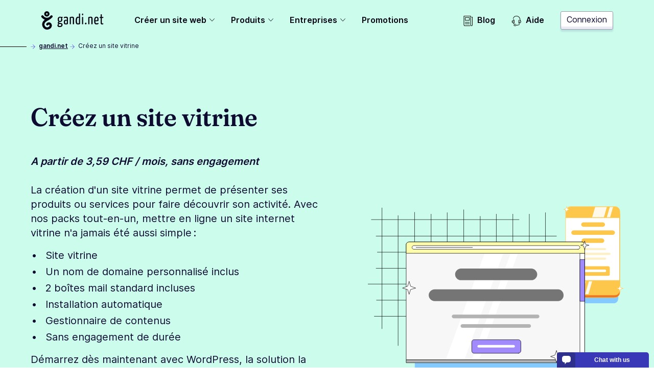

--- FILE ---
content_type: text/html; charset=utf-8
request_url: https://www.gandi.net/fr-CH/solutions/create-website/showcase-site
body_size: 60364
content:
<!DOCTYPE html><html class="no-js" lang="fr-CH"><head><meta charset="utf-8"/><title>Créer un Site internet Vitrine - Gandi.net</title><meta content="Découvrez les ➤ solutions pour la création d'un Site Vitrine et donnez vie à vos projets. ✅ Votre site vitrine à petit prix chez Gandi et sans engagements !" name="description"/><meta content="width=device-width, initial-scale=1" name="viewport"/><link as="font" crossorigin="" href="/static/fonts/Fraunces72ptSoft-SemiBold.35ff98584f74.woff2" rel="preload" type="font/woff2"/><link as="font" crossorigin="" href="/static/fonts/Inter-Regular--latin.5b5385e029f4.woff2" rel="preload" type="font/woff2"/><link as="font" crossorigin="" href="/static/fonts/Inter-SemiBold--latin.cb9cb89b325d.woff2" rel="preload" type="font/woff2"/><link href="https://news.api.gandi.net" rel="preconnect dns-prefetch"/><script>
        (function(el){el.className=el.className.replace(/\bno-js\b/,'js')})(document.documentElement)
      </script><link href="/static/css/common.31884ced1615.css" rel="stylesheet" type="text/css"/><link href="/static/css/product.2c47bb1a784a.css" rel="stylesheet" type="text/css"/><script src="/static/js/modern.7a05aaf49ec8.js" type="module"></script><script defer="" nomodule="" src="/static/js/legacy.f32dba4ece82.js"></script><link href="/favicon.ico" rel="icon" sizes="any" type="image/x-icon"/><link href="/static/images/gandi-favicon-192.c33a4f624a0b.png" rel="icon" sizes="192x192" type="image/png"/><link href="/static/images/favicon.e848261f33f9.svg" rel="icon" type="image/svg+xml"/><meta content="yes" name="mobile-web-app-capable"/><meta content="#212121" name="theme-color"/><meta content="black-translucent" name="apple-mobile-web-app-status-bar-style"/><link href="/apple-touch-icon.png" rel="apple-touch-icon"/><meta content="/static/images/favicon_tile.97e2a4021a96.png" name="msapplication-TileImage"/><meta content="#212121" name="msapplication-TileColor"/><meta content="#212121" name="msapplication-navbutton-color"/><meta content="84ABfUdMj6Deb4PASreJ6v-ABWleU4e0HEPC5N3mqbw" name="google-site-verification"/><meta content="@gandi_net" name="twitter:site"/><meta content="Créer un Site internet Vitrine" name="twitter:title"/><meta content="Découvrez les ➤ solutions pour la création d'un Site Vitrine et donnez vie à vos projets. ✅ Votre site vitrine à petit prix chez Gandi et sans engagements !" name="twitter:description"/><meta content="https://www.gandi.net/static/icon-packs/illustration-pack/social/hero_website_showcase.jpg" name="twitter:image"/><meta content="summary_large_image" name="twitter:card"/><meta content="website" property="og:type"/><meta content="https://www.gandi.net/fr-CH/solutions/create-website/showcase-site" property="og:url"/><meta content="Créer un Site internet Vitrine" property="og:title"/><meta content="https://www.gandi.net/static/icon-packs/illustration-pack/social/hero_website_showcase.jpg" property="og:image"/><meta content="1200" property="og:image:width"/><meta content="630" property="og:image:height"/><meta content="Découvrez les ➤ solutions pour la création d'un Site Vitrine et donnez vie à vos projets. ✅ Votre site vitrine à petit prix chez Gandi et sans engagements !" property="og:description"/><meta content="Gandi.net" property="og:site_name"/><link href="/opensearch.xml" rel="search" title="Gandi domain name search" type="application/opensearchdescription+xml"/><link href="https://www.gandi.net/fr/solutions/create-website/showcase-site" rel="canonical"/><link href="https://www.gandi.net/" hreflang="x-default" rel="alternate"/><link data-slug="en" href="https://www.gandi.net/en/solutions/create-website/showcase-site" hreflang="en" rel="alternate" title="English / EU &amp; worldwide"/><link data-slug="fr" href="https://www.gandi.net/fr/solutions/create-website/showcase-site" hreflang="fr" rel="alternate" title="French / France &amp; worldwide"/><link data-slug="es" href="https://www.gandi.net/es/solutions/create-website/showcase-site" hreflang="es" rel="alternate" title="Spanish / Spain &amp; worldwide"/><link data-slug="zh-Hant" href="https://www.gandi.net/zh-Hant/solutions/create-website/showcase-site" hreflang="zh-Hant" rel="alternate" title="Traditional Chinese / Taiwan"/><link data-slug="zh-Hans" href="https://www.gandi.net/zh-Hans/solutions/create-website/showcase-site" hreflang="zh-Hans" rel="alternate" title="Simplified Chinese / China"/><link data-slug="ja" href="https://www.gandi.net/ja/solutions/create-website/showcase-site" hreflang="ja" rel="alternate" title="Japanese / Japan"/><link data-slug="en-AU" href="https://www.gandi.net/en-AU/solutions/create-website/showcase-site" hreflang="en-AU" rel="alternate" title="English / Australia"/><link data-slug="en-CA" href="https://www.gandi.net/en-CA/solutions/create-website/showcase-site" hreflang="en-CA" rel="alternate" title="English / Canada"/><link data-slug="en-HK" href="https://www.gandi.net/en-HK/solutions/create-website/showcase-site" hreflang="en-HK" rel="alternate" title="English / Hong Kong"/><link data-slug="en-IN" href="https://www.gandi.net/en-IN/solutions/create-website/showcase-site" hreflang="en-IN" rel="alternate" title="English / India"/><link data-slug="en-NZ" href="https://www.gandi.net/en-NZ/solutions/create-website/showcase-site" hreflang="en-NZ" rel="alternate" title="English / New-Zealand"/><link data-slug="en-SG" href="https://www.gandi.net/en-SG/solutions/create-website/showcase-site" hreflang="en-SG" rel="alternate" title="English / Singapore"/><link data-slug="en-US" href="https://www.gandi.net/en-US/solutions/create-website/showcase-site" hreflang="en-US" rel="alternate" title="English / US"/><link data-slug="en-GB" href="https://www.gandi.net/en-GB/solutions/create-website/showcase-site" hreflang="en-GB" rel="alternate" title="English / UK"/><link data-slug="fr-CA" href="https://www.gandi.net/fr-CA/solutions/create-website/showcase-site" hreflang="fr-CA" rel="alternate" title="French / Canada"/><link data-slug="fr-CH" href="https://www.gandi.net/fr-CH/solutions/create-website/showcase-site" hreflang="fr-CH" rel="alternate" title="French / Switzerland"/><link data-slug="fr-BE" href="https://www.gandi.net/fr-BE/solutions/create-website/showcase-site" hreflang="fr-BE" rel="alternate" title="French / Belgium"/><link data-slug="zh-Hans-SG" href="https://www.gandi.net/zh-Hans-SG/solutions/create-website/showcase-site" hreflang="zh-Hans-SG" rel="alternate" title="Simplified Chinese / Singapore"/><link data-slug="zh-Hant-HK" href="https://www.gandi.net/zh-Hant-HK/solutions/create-website/showcase-site" hreflang="zh-Hant-HK" rel="alternate" title="Traditional Chinese / Hong Kong"/><script type="application/ld+json">
            {"@context": "https://schema.org", "@type": "BreadcrumbList", "itemListElement": [{"@type": "ListItem", "position": 1, "name": "Cr\u00e9ez un site vitrine", "item": "https://www.gandi.net/fr-CH/solutions/create-website/showcase-site"}]}
        </script></head><body class="template-product-pricing-plan-page" data-default-bu="2" data-default-country="CH" data-default-currency="CHF" data-default-locale="fr" data-default-taxes="False"><svg style="display: none;" xmlns="http://www.w3.org/2000/svg" xmlns:xlink="http://www.w3.org/1999/xlink"><symbol id="magnifying-glass" viewBox="0 0 250.313 250.313"><path d="M244.186,214.604l-54.379-54.378c-0.289-0.289-0.628-0.491-0.93-0.76
      c10.7-16.231,16.945-35.66,16.945-56.554C205.822,46.075,159.747,0,102.911,0S0,46.075,0,102.911
      c0,56.835,46.074,102.911,102.91,102.911c20.895,0,40.323-6.245,56.554-16.945c0.269,0.301,0.47,0.64,0.759,0.929l54.38,54.38
      c8.169,8.168,21.413,8.168,29.583,0C252.354,236.017,252.354,222.773,244.186,214.604z M102.911,170.146
      c-37.134,0-67.236-30.102-67.236-67.235c0-37.134,30.103-67.236,67.236-67.236c37.132,0,67.235,30.103,67.235,67.236
      C170.146,140.044,140.043,170.146,102.911,170.146z"></path></symbol><symbol id="twitter" viewBox="0 0 20.56 18.88"><path d="M20.56,2.24A7.69,7.69,0,0,1,18.14,3,4.71,4.71,0,0,0,20,.35,7.86,7.86,0,0,1,17.31,1.5,4,4,0,0,0,14.23,0,4.52,4.52,0,0,0,10,4.77a5.32,5.32,0,0,0,.11,1.09,11.58,11.58,0,0,1-8.69-5,5.24,5.24,0,0,0-.57,2.4,5,5,0,0,0,1.88,4,3.86,3.86,0,0,1-1.91-.6V6.7a4.66,4.66,0,0,0,3.38,4.67,3.67,3.67,0,0,1-1.11.17,3.72,3.72,0,0,1-.79-.08,4.32,4.32,0,0,0,3.94,3.31,7.87,7.87,0,0,1-5.24,2,7.51,7.51,0,0,1-1-.07,11,11,0,0,0,6.47,2.14c7.76,0,12-7.26,12-13.56,0-.21,0-.41,0-.62a9.25,9.25,0,0,0,2.1-2.47"></path></symbol><symbol id="facebook" viewBox="0 0 8.95 20.95"><path d="M0,6.93H1.92V4.82a6.24,6.24,0,0,1,.62-3.25A3.29,3.29,0,0,1,5.51,0,10.75,10.75,0,0,1,8.95.39L8.47,3.6a5.8,5.8,0,0,0-1.54-.26c-.75,0-1.41.3-1.41,1.14V6.93H8.57l-.21,3.13H5.51V21H1.92V10.06H0Z"></path></symbol><symbol id="home" viewBox="0 0 512 512"><g><path d="M506.555,208.064L263.859,30.367c-4.68-3.426-11.038-3.426-15.716,0L5.445,208.064 c-5.928,4.341-7.216,12.665-2.875,18.593s12.666,7.214,18.593,2.875L256,57.588l234.837,171.943c2.368,1.735,5.12,2.57,7.848,2.57 c4.096,0,8.138-1.885,10.744-5.445C513.771,220.729,512.483,212.405,506.555,208.064z"></path></g><g><path d="M442.246,232.543c-7.346,0-13.303,5.956-13.303,13.303v211.749H322.521V342.009c0-36.68-29.842-66.52-66.52-66.52 s-66.52,29.842-66.52,66.52v115.587H83.058V245.847c0-7.347-5.957-13.303-13.303-13.303s-13.303,5.956-13.303,13.303v225.053 c0,7.347,5.957,13.303,13.303,13.303h133.029c6.996,0,12.721-5.405,13.251-12.267c0.032-0.311,0.052-0.651,0.052-1.036v-128.89 c0-22.009,17.905-39.914,39.914-39.914s39.914,17.906,39.914,39.914v128.89c0,0.383,0.02,0.717,0.052,1.024 c0.524,6.867,6.251,12.279,13.251,12.279h133.029c7.347,0,13.303-5.956,13.303-13.303V245.847  C455.549,238.499,449.593,232.543,442.246,232.543z"></path></g></symbol><symbol height="24" id="close" viewBox="0 0 24 24" width="24"><path d="M19 6.41L17.59 5 12 10.59 6.41 5 5 6.41 10.59 12 5 17.59 6.41 19 12 13.41 17.59 19 19 17.59 13.41 12z"></path><path d="M0 0h24v24H0z" fill="none"></path></symbol><symbol id="arrow" viewBox="0 0 160 160"><path d="M88 80l-48 48 16 16 64-64-64-64-16 16 48 48z"></path></symbol></svg><span data-nosnippet=""><a class="skip-link" href="#main-content">Aller à contenu principal</a></span><nav aria-label="Primary Navigation" class="primarynav primarynav--light-green" data-mobile-menu-header=""><div class="primarynav__overlay" data-mobile-menu-overlay=""></div><div class="primarynav__inner"><div class="primarynav__top"><div class="primarynav__menu-button-container"><button aria-label="Toggle menu" class="primarynav__menu-button" data-mobile-menu-toggle="" tabindex="0"><svg class="primarynav__menu-button-icon primarynav__menu-button-icon--open" viewBox="0 0 50 50" width="25px"><path d="M1.2 4.5h47.6v3.3H1.2zm0 19.2h47.6V27H1.2zm0 19.2h47.6v3.3H1.2z"></path></svg><svg class="primarynav__menu-button-icon primarynav__menu-button-icon--close" viewBox="0 0 50 50" width="25px"><use xlink:href="#icon-miniCross"></use></svg></button><a aria-label="Go to Home" class="primarynav__logo-container" href="/fr-CH" title="\o/ Gandi.net"><svg class="primarynav__logo primarynav__logo--large" viewBox="0 0 492.22 145.86" width="123px"><path d="M155.14 44.41a23 23 0 00-5.79-.93c-11.34 0-19.21 6.37-19.21 21.76 0 7.4 1.74 13.77 7.06 17.24-3.35 2.78-7.17 7.52-7.29 10.53s2.55 5.09 6.94 6.36c-4.86 3.24-8.67 7.87-8.67 13.43 0 6 3 13.19 18.62 13.19 15.39 0 22.11-9 22.11-19 0-9.14-6.95-12.5-14.35-13.54-8.68-1.16-14.58-1.5-14.58-3.47 0-1.62 1.5-3.59 3-5.21a23.29 23.29 0 005.2.47c13.43 0 18.75-8 18.75-20.25 0-5.79-1.74-10.19-4.51-13.08a20.61 20.61 0 004.28.58c2 0 3.24-1.16 3.24-3.7a9.11 9.11 0 00-.93-4.4zm-11.11 56.24a13.39 13.39 0 002.2.23c10.18.69 13.19 2.2 13.19 7.41 0 4-3.59 8.9-11.81 8.9-7.86 0-9.72-2.89-9.72-6.59s2.78-7.52 6.14-9.95zm4.63-22.57c-7.18 0-8.57-5.2-8.57-13.53 0-10.19 3.94-14.12 8.91-14.12 5.56 0 8.45 3.59 8.45 12 0 10.11-2.66 15.65-8.79 15.65zm51.35-34.6c-10.77 0-18.52 1.51-20.26 2.78a3.57 3.57 0 00-1 3c0 .81.12 4 1.28 6 3.58-1.62 11.1-2.66 16.31-2.66 3.59 0 6.14 1.39 6.14 6.82v9.72c-2.32-1.15-5.91-1.5-8.8-1.5-7.4 0-15 2.89-15 19 0 17.58 8.1 18.28 16.54 18.16 7.53 0 13-1.85 16.09-3.82 0 0 .7-16.43.7-36.68v-6.7c-.08-10.41-4.48-14.12-12-14.12zm2.08 51.61c-1 1.16-3.94 1.86-6.25 1.86-4.51 0-7.41-.47-7.41-10.42 0-10.18 3.94-11.8 8.57-11.8a12.68 12.68 0 015.44 1c0 8.37-.35 19.36-.35 19.36zm58.06-30.31c0-16-1.51-21.3-15.51-21.3-6.25 0-14.58 1.74-19.09 3.82v55.78c9.6 0 9.37 0 9.37-2V53.9a17.3 17.3 0 018.68-2.2c6.13 0 6.83 3.47 6.83 12.61v38.77c9.83 0 9.72 0 9.72-2zm38.27-42.47V45.8a13.87 13.87 0 00-8.22-2.32c-9.95 0-17.82 9.84-17.82 32.75 0 25.11 7.87 28.58 18.86 28.58 7.18 0 12.62-1.16 16.55-3.47V18.03c-7.64 0-9.37 0-9.37 4.28zm0 72.32a12 12 0 01-6.83 1.74c-5.44 0-8.67-2.55-8.67-21.18 0-19 5.09-23.49 10.18-23.49 2.42 0 3.82.35 5.32 1.5zm24.39-45.09v53.58c9.49 0 9.6 0 9.6-2v-55.9c-7.64 0-9.6 0-9.6 4.32zm5.2-31.13c-3.7 0-5.32 2.78-5.32 7-.12 5.44 1.74 7.17 4.74 7.29 3.47 0 5.21-2.78 5.33-7.52s-1.17-6.81-4.75-6.81zm24.58 72.4c-4.16 0-6.48 3.13-6.48 6.71 0 4.05 1.62 6.6 6.48 6.6a6.29 6.29 0 006.48-6.6c.04-4.05-1.69-6.71-6.48-6.71zm38.85-47.33c-6.24 0-14.57 1.74-19.09 3.82v55.78c9.61 0 9.38 0 9.38-2V53.9a17.26 17.26 0 018.67-2.2c6.14 0 6.83 3.47 6.83 12.61v38.77c9.83 0 9.72 0 9.72-2v-36.3c.04-15.97-1.47-21.3-15.47-21.3zm62.81 19c0-12.38-5-19-14.7-19-10.3 0-20.48 3.59-20.48 33.68 0 23.6 7.75 27.65 18.52 27.65 8.67 0 16-2.78 16-4.39a35.66 35.66 0 00-.81-8.34 28.31 28.31 0 01-14.11 3.59c-6.25 0-9.49-2.08-9.84-16.08 5.55 0 16.2-.23 24.19-1.85a78.15 78.15 0 001.27-15.28zm-9.66 8.2c-4.05 1.15-11.23 1.38-15.74 1.27.69-16.08 5-20.25 9.72-20.25 5 0 6.48 3.47 6.59 11.8a37.09 37.09 0 01-.57 7.18zm40 26.15c-4.16 0-4.16-4.17-4.16-9.14V53.32h9.95c1.86 0 1.86-.81 1.86-8.1h-11.83V24.39c-7.64 0-9.37 0-9.37 3.24v17.59h-5.9c-2 0-2.08.93-2.08 8.1h8v33.33c0 10.41 0 18.28 11 18.28 4.51 0 9.95-.93 9.95-3.71a27.09 27.09 0 00-.69-6.13c-2.46 1.04-3.51 1.74-6.73 1.74zM88.26 46.75a9.06 9.06 0 00-2.19-12.78 9.38 9.38 0 00-12.77 2.18c-4.37 5.92-9 10-14.34 12.47a41.92 41.92 0 01-14.37 3.11 36.9 36.9 0 01-13.71-3.11c-5.58-2.5-10.29-6.55-14.29-12.47a9.184 9.184 0 10-15 10.6c9 13.09 24.94 19.63 26.81 20.25-7.17 5.3-15 12.47-18.39 22.13a44.69 44.69 0 000 31.17 40.86 40.86 0 0019.63 21.82c10 5 22.44 5 33.66 0 11.85-5.3 19.33-15 20.57-25.87 1.25-11.53-4.36-21.82-14-26.18-10-4.37-21.2-1.25-29 8.1a9.104 9.104 0 1014.34 11.22c2.18-2.8 4.67-3.74 7.17-2.8 1.87.93 3.74 3.42 3.43 7.79s-4.06 8.41-10 11.22c-6.23 2.8-13.09 2.8-17.76.31a23.16 23.16 0 01-10.91-12.16 25.25 25.25 0 010-18.07c2.18-5.92 7.48-11.22 17.14-17.14 4-2.5 8.42-5 12.47-7.17-.28.31 22.16-11.83 31.51-24.62zM44.31 0A21.19 21.19 0 1065.5 21.19 21.21 21.21 0 0044.31 0zm0 27.42a6.23 6.23 0 116.28-6.23 6.24 6.24 0 01-6.28 6.23z"></path></svg><svg class="primarynav__logo primarynav__logo--small" viewBox="0 0 114 167" width="23px"><path d="M113.4 83.2H0V8.6C0 4 3.8.2 8.4.2H105c4.6 0 8.4 3.8 8.4 8.4zm0 0H0v74.6c0 4.6 3.8 8.4 8.4 8.4H105c4.6 0 8.4-3.8 8.4-8.4z" fill="#fff"></path><path d="M11.8 57.4s0-1 .2-1.5v1.4h-.1Z"></path><path d="M98 57.9c2.9-3.9 2-9.6-2-12.4h-.2c-4-2.8-9.6-1.7-12.5 2.2-4.4 5.9-8.9 9.9-14.2 12.2-4.5 1.8-9.3 2.9-14.2 3.1-4.6 0-9.2-1.2-13.5-3.1-5.5-2.4-10-6.4-14-12.2-2.9-4-8.5-5.1-12.5-2.2-4.3 2.8-5.2 8.4-2.3 12.5C21.5 70.8 37.1 77.2 39 77.9c-7 5.2-14.7 12.2-18.1 21.8-3.7 9.9-3.7 20.7 0 30.6 3.6 9.3 10.5 16.9 19.2 21.4 9.9 5 22 5 33 0 11.6-5.2 19-14.7 20.3-25.4 1.2-11.4-4.3-21.4-13.7-25.8-9.9-4.4-20.8-1.2-28.5 7.9-3.1 3.8-2.4 9.4 1.6 12.5 3.8 3.1 9.4 2.4 12.5-1.6 2.2-2.8 4.5-3.7 7-2.8 1.8.9 3.7 3.3 3.3 7.7-.3 4.4-3.9 8.3-9.9 11.1-6.1 2.8-12.8 2.8-17.5.3-5-2.5-8.6-6.8-10.7-12-2.2-5.8-2.2-12.1 0-17.7 2.2-5.9 7.3-11.1 16.9-16.9 3.9-2.4 8.3-5 12.2-7 0 .4 22-11.4 31.4-24Z"></path><path d="M54.7 11.9c-11.5 0-20.8 9.3-20.8 20.8s9.3 20.8 20.8 20.8 20.8-9.3 20.8-20.8-9.3-20.8-20.8-20.8m0 26.9c-3.3 0-6.1-2.8-6.1-6.2s2.8-6.1 6.2-6.1 6.1 2.8 6.1 6.1-2.8 6.2-6.2 6.2"></path></svg></a></div><a class="button button--tertiary button--small primarynav__button-login" href="https://admin.gandi.net/?locale=fr">Connexion</a></div><ul class="primarynav-list" data-mobile-menu=""><li aria-expanded="false" class="primarynav-list__item primarynav-list__item--left primarynav-list__item--is-parent" data-subnav=""><button aria-haspopup="true" class="primarynav-list__link" type="button">Créer un site web<span class="expanded-hover"></span></button><nav class="secondarynav secondarynav--promote"><h2 class="secondarynav-title">Créer un site web</h2><div class="promote-col--principal"><div class="item"><div class="item-picto"><svg viewBox="0 0 101 71"><use xlink:href="#navbar_illustration-menu_creer-siteweb"></use></svg></div><div class="item-description"><h3 class="item-title">Créer un site internet</h3><p class="item-text">Découvrez toutes nos solutions pour créer un site internet facilement</p></div><a class="item-link" href="/fr-CH/solutions/create-website"><span>Créer un site internet</span></a></div></div><div class="promote-col--secondary"><div class="item"><div class="item-picto"><svg viewBox="0 0 65 45"><use xlink:href="#navbar_illustration-menu_creer-site-vitrine"></use></svg></div><div class="item-description"><h3 class="item-title">Créer un site vitrine</h3><p class="item-text">Faites connaître votre activité en ligne avec un site vitrine et facilitez la prise de contact</p></div><a class="item-link" href="/fr-CH/solutions/create-website/showcase-site"><span>Créer un site vitrine</span></a></div><div class="item"><div class="item-picto"><svg viewBox="0 0 65 45"><use xlink:href="#navbar_illustration-menu_creer-site-boutique"></use></svg></div><div class="item-description"><h3 class="item-title">Ouvrir une boutique en ligne</h3><p class="item-text">Vendez en ligne à l'aide de nos solutions e-commerce</p></div><a class="item-link" href="/fr-CH/solutions/create-website/ecommerce-site"><span>Ouvrir une boutique en ligne</span></a></div><div class="item"><div class="item-picto"><svg viewBox="0 0 65 45"><use xlink:href="#navbar_illustration-menu_creer-site-blog"></use></svg></div><div class="item-description"><h3 class="item-title">Créer un blog</h3><p class="item-text">Partagez votre passion ou expertise : créez un blog pour gagner en crédibilité</p></div><a class="item-link" href="/fr-CH/solutions/create-website/blog-site"><span>Créer un blog</span></a></div></div></nav></li><li aria-expanded="false" class="primarynav-list__item primarynav-list__item--full primarynav-list__item--is-parent" data-subnav=""><button aria-haspopup="true" class="primarynav-list__link" type="button">Produits<span class="expanded-hover"></span></button><nav class="secondarynav secondarynav--triple"><div class="secondarynav-col"><h2 class="secondarynav-title">Noms de domaine</h2><div class="item"><div class="item-picto"><svg viewBox="0 0 35 35"><use xlink:href="#navbar_illustration-menu_domaines"></use></svg></div><div class="item-description"><h3 class="item-title">Noms de domaine</h3><p class="item-text">Choisissez votre nom de domaine parmi un catalogue de plus de 800 extensions</p></div><a class="item-link" href="/fr-CH/domain"><span>Noms de domaine</span></a></div><h2 class="secondarynav-title">Emails</h2><div class="item"><div class="item-picto"><svg viewBox="0 0 35 35"><use xlink:href="#navbar_illustration-menu_mails"></use></svg></div><div class="item-description"><h3 class="item-title">Adresses emails personnalisées</h3><p class="item-text">Affirmez votre identité en ligne avec des adresses email personnalisées et sécurisées.</p></div><a class="item-link" href="/fr-CH/domain/email"><span>Adresses emails personnalisées</span></a></div><h2 class="secondarynav-title">Certificats SSL/TLS</h2><div class="item"><div class="item-picto"><svg viewBox="0 0 35 35"><use xlink:href="#navbar_illustration-menu_SSL"></use></svg></div><div class="item-description"><h3 class="item-title">Certificats SSL/TLS</h3><p class="item-text">Sécurisez les transactions de votre site internet grâce au certificat SSL/TLS, gratuit la première année avec votre nom de domaine</p></div><a class="item-link" href="/fr-CH/security"><span>Certificats SSL/TLS</span></a></div></div><div class="secondarynav-col"><h2 class="secondarynav-title">Hébergement web</h2><div class="item"><div class="item-picto"><svg viewBox="0 0 35 35"><use xlink:href="#navbar_illustration-menu_hosting"></use></svg></div><div class="item-description"><h3 class="item-title">Hébergement web</h3><p class="item-text">Optez pour une solution d'hébergement web simple, évolutive et sécurisée pour accompagner tous vos projets</p></div><a class="item-link" href="/fr-CH/simple-hosting"><span>Hébergement web</span></a></div><div class="item"><div class="item-picto"><svg viewBox="0 0 35 35"><use xlink:href="#navbar_illustration-menu_hosting-wordpress"></use></svg></div><div class="item-description"><h3 class="item-title">Hébergement pour WordPress</h3><p class="item-text">Créez un site internet en quelques minutes avec un hébergement pour WordPress</p></div><a class="item-link" href="/fr-CH/simple-hosting/wordpress"><span>Hébergement pour WordPress</span></a></div><div class="item"><div class="item-picto"><svg viewBox="0 0 35 35"><use xlink:href="#navbar_illustration-menu_hosting-prestashop"></use></svg></div><div class="item-description"><h3 class="item-title">Hébergement pour Prestashop</h3><p class="item-text">Lancez un site e-commerce facilement avec un hébergement pour Prestashop</p></div><a class="item-link" href="/fr-CH/simple-hosting/prestashop"><span>Hébergement pour Prestashop</span></a></div><div class="item"><div class="item-picto"><svg viewBox="0 0 35 35"><use xlink:href="#navbar_illustration-menu_hosting-nextcloud"></use></svg></div><div class="item-description"><h3 class="item-title">Hébergement pour Nextcloud</h3><p class="item-text">Déployez une solution de stockage partagé et de travail collaboratif avec un hébergement Nextcloud</p></div><a class="item-link" href="/fr-CH/simple-hosting/nextcloud"><span>Hébergement pour Nextcloud</span></a></div></div><div class="secondarynav-col"><h2 class="secondarynav-title">Hébergement Cloud</h2><div class="item"><div class="item-picto"><svg viewBox="0 0 35 35"><use xlink:href="#navbar_illustration-menu_cloud_services"></use></svg></div><div class="item-description"><h3 class="item-title">GandiCloud VPS</h3><p class="item-text">Installez vos applications sur un serveur cloud VPS 100% ouvert basé sur OpenStack</p></div><a class="item-link" href="/fr-CH/cloud/vps"><span>GandiCloud VPS</span></a></div><div class="item"><div class="item-picto"><svg viewBox="0 0 35 35"><use xlink:href="#navbar_illustration-menu_cloud_stockage"></use></svg></div><div class="item-description"><h3 class="item-title">GandiCloud Stockage bloc</h3><p class="item-text">Créez et attachez des volumes additionnels à un serveur. Stockage fiable et extensible pour vos serveurs cloud</p></div><a class="item-link" href="/fr-CH/cloud/block-storage"><span>GandiCloud Stockage bloc</span></a></div><h2 class="secondarynav-title">Services avancés entreprises</h2><div class="item"><div class="item-picto"><svg viewBox="0 0 36 36"><use xlink:href="#navbar_illustration-menu_options-avancees"></use></svg></div><div class="item-description"><h3 class="item-title">Services avancés TPE/PME</h3><p class="item-text">Découvrez nos fonctionnalités avancées dédiées aux TPE/PME</p></div><a class="item-link" href="/fr-CH/small-medium-businesses"><span>Services avancés TPE/PME</span></a></div></div></nav></li><li aria-expanded="false" class="primarynav-list__item primarynav-list__item--centered primarynav-list__item--is-parent" data-subnav=""><button aria-haspopup="true" class="primarynav-list__link" type="button">Entreprises<span class="expanded-hover"></span></button><nav class="secondarynav secondarynav--single"><div class="secondarynav-col"><h2 class="secondarynav-title">Les offres entreprises</h2><div class="item"><div class="item-picto"><svg viewBox="0 0 35 35"><use xlink:href="#navbar_illustration-menu_corporate"></use></svg></div><div class="item-description"><h3 class="item-title">Services Grands Comptes</h3><p class="item-text">Bénéficiez de l'expertise Gandi Corporate Services pour la protection de vos marques en ligne</p></div><a class="item-link" href="/fr-CH/corporate"><span>Services Grands Comptes</span></a></div><div class="item"><div class="item-picto"><svg viewBox="0 0 35 35"><use xlink:href="#navbar_illustration-menu_resellers"></use></svg></div><div class="item-description"><h3 class="item-title">Programme Revendeurs Gandi</h3><p class="item-text">Devenez revendeur et accélérez votre développement grâce aux services Gandi</p></div><a class="item-link" href="/fr-CH/reseller"><span>Programme Revendeurs Gandi</span></a></div><div class="item"><div class="item-picto"><svg viewBox="0 0 35 35"><use xlink:href="#navbar_illustration-menu_tpe-pme"></use></svg></div><div class="item-description"><h3 class="item-title">Solutions TPE/PME</h3><p class="item-text">Accélérez la transformation numérique de votre TPE/PME avec une présence en ligne maîtrisée</p></div><a class="item-link" href="/fr-CH/solutions/step-by-step-professional-website"><span>Solutions TPE/PME</span></a></div><div class="item"><div class="item-picto"><svg viewBox="0 0 36 36"><use xlink:href="#navbar_illustration-menu_options-avancees"></use></svg></div><div class="item-description"><h3 class="item-title">Services avancés TPE/PME</h3><p class="item-text">Découvrez nos fonctionnalités avancées dédiées aux TPE/PME</p></div><a class="item-link" href="/fr-CH/small-medium-businesses"><span>Services avancés TPE/PME</span></a></div></div></nav></li><li class="primarynav-list__item primarynav-list__item--left"><a class="primarynav-list__link" href="/fr-CH/discounts">Promotions</a></li><li class="primarynav-list__item primarynav-list__item--push"><a class="primarynav-list__link" href="https://news.gandi.net/fr"><svg viewBox="0 0 25 25" width="20px"><path d="M4.993 15.839c0-.348.281-.629.628-.629h10.353a.628.628 0 1 1 0 1.257H5.62a.628.628 0 0 1-.628-.628Zm0 3.84c0-.347.281-.629.628-.629h10.353a.628.628 0 0 1 0 1.257H5.62a.628.628 0 0 1-.628-.628Zm0-15.327c0-.347.281-.628.628-.628h10.353c.347 0 .628.281.628.628v6.527a.628.628 0 0 1-.628.629H5.62a.628.628 0 0 1-.628-.628V4.352Zm1.257.629v5.27h9.095v-5.27H6.25Z"></path><path d="M2.628 0A.628.628 0 0 0 2 .628v21.694A2.678 2.678 0 0 0 4.678 25h12.64a.628.628 0 0 0 0-1.257H4.679a1.42 1.42 0 0 1-1.421-1.42V1.256h15.081v21.065a2.678 2.678 0 1 0 5.356 0V3.28a.629.629 0 0 0-.629-.628h-1.512a.628.628 0 0 0 0 1.257h.884v18.413a1.42 1.42 0 1 1-2.842 0V.628A.628.628 0 0 0 18.967 0H2.628Z"></path></svg>Blog</a></li><li class="primarynav-list__item"><a class="primarynav-list__link" href="https://helpdesk.gandi.net/hc/fr"><svg viewBox="0 0 25 25" width="20px"><path d="M4.906 11.126c-.26.774-.43 1.88-.43 3.13s.17 2.357.43 3.131c.13.39.273.663.402.826a.51.51 0 0 0 .146.139.51.51 0 0 0 .147-.14c.129-.162.271-.435.402-.825.26-.774.43-1.88.43-3.13s-.17-2.357-.43-3.131c-.13-.39-.273-.663-.402-.826a.51.51 0 0 0-.147-.139.51.51 0 0 0-.146.14c-.129.162-.271.435-.402.825Zm.562-.97h-.002Zm-.025 0H5.44Zm-.002 8.202.002-.001Zm.025-.001h.002Zm-1.09-8.796c.242-.306.602-.595 1.078-.595.477 0 .837.289 1.08.595.247.312.444.727.598 1.186.31.926.491 2.167.491 3.51 0 1.342-.181 2.583-.491 3.508-.154.46-.351.875-.598 1.187-.243.306-.603.595-1.08.595-.476 0-.836-.29-1.079-.595-.247-.312-.444-.727-.598-1.187-.31-.925-.492-2.166-.492-3.509 0-1.342.182-2.583.492-3.509.154-.46.351-.874.598-1.186Zm14.132.343a.595.595 0 0 0-.789.296c-.436.96-.694 2.43-.694 4.028 0 1.343.181 2.584.492 3.51.154.459.35.874.598 1.186.242.306.603.594 1.079.594a.595.595 0 0 0 .01-1.19c-.015-.006-.069-.033-.156-.143-.13-.163-.272-.436-.402-.826-.26-.774-.43-1.88-.43-3.13 0-1.504.246-2.787.587-3.536a.595.595 0 0 0-.295-.789Zm.7 8.425h-.002Z"></path><path d="M20.49 10.766a.595.595 0 0 0 .317.78c.798.336 1.477 1.357 1.477 2.682 0 1.534-.874 2.598-1.81 2.782a2.503 2.503 0 0 1-.117-.333c-.115-.412-.219-1.068-.219-2.047a.595.595 0 0 0-1.19 0c0 1.057.11 1.826.263 2.369.076.27.165.494.261.67.089.165.208.335.368.45.101.071.222.11.346.11 1.939 0 3.289-1.929 3.289-4 0-1.684-.865-3.216-2.206-3.78a.595.595 0 0 0-.78.317Zm-18.042.604c.287.16.39.522.231.81-.296.532-.489 1.258-.489 2.077 0 .977.275 1.816.665 2.354a.595.595 0 0 1-.963.699C1.328 16.533 1 15.437 1 14.257c0-.995.233-1.925.639-2.656a.595.595 0 0 1 .809-.23Zm17.026 8.799c.312.103.482.44.38.752-.176.531-.556.936-.983 1.239-.429.304-.942.533-1.458.706-1.031.347-2.168.503-2.907.543H11.03a.595.595 0 1 1 0-1.19h3.428c.662-.037 1.679-.18 2.575-.48.452-.153.848-.337 1.15-.55.301-.214.47-.431.54-.641a.595.595 0 0 1 .751-.38Z"></path><path d="M11.057 21.394a1.228 1.228 0 0 0-.347-.064H7.975a1.24 1.24 0 0 0 0 2.48h2.731a.595.595 0 0 1 0 1.19H7.975a2.43 2.43 0 0 1 0-4.861h2.73M12.463 1.19a7.998 7.998 0 0 0-7.645 5.651.595.595 0 1 1-1.139-.348A9.188 9.188 0 0 1 12.463 0a9.185 9.185 0 0 1 9.185 9.185v3.447a.595.595 0 1 1-1.19 0V9.185a7.994 7.994 0 0 0-7.995-7.995Z"></path></svg>Aide</a></li><li class="primarynav-list__item primarynav-list__item--button"><a class="button button--tertiary button--small" href="https://admin.gandi.net/?locale=fr">Connexion</a></li></ul></div></nav><nav aria-label="breadcrumb" class="breadcrumbs-nav--light-green"><ul class="breadcrumbs-nav"><li class="breadcrumbs-nav__item"><a class="breadcrumbs-nav__link" href="/fr-CH">gandi.net</a></li><li class="breadcrumbs-nav__item">Créez un site vitrine</li></ul></nav><div class="hero hero--light-green"><div class="hero__wrapper grid"><div class="hero__content"><h1 class="hero__title">Créez un site vitrine</h1><div class="hero__intro"><p data-block-key="ipgzd"><br/><b><i>A partir de 3,59 CHF / mois, sans engagement</i></b><br/><br/>La création d'un site vitrine permet de présenter ses produits ou services pour faire découvrir son activité. Avec nos packs tout-en-un, mettre en ligne un site internet vitrine n'a jamais été aussi simple :</p><ul><li data-block-key="67p0e">Site vitrine</li><li data-block-key="7vv60">Un nom de domaine personnalisé inclus</li><li data-block-key="277i0">2 boîtes mail standard incluses</li><li data-block-key="c8hcg">Installation automatique</li><li data-block-key="80qlc">Gestionnaire de contenus</li><li data-block-key="8at3m">Sans engagement de durée</li></ul><p data-block-key="en0h1">Démarrez dès maintenant avec WordPress, la solution la plus populaire.</p></div><div class="hero__insert-area"><div class="promo-block promo-block--product promo-block--secondary"><p><strong class="badge badge--promo">Depuis</strong></p><p>3,59 CHF/month</p><p></p></div></div><div class="block-link"><div class="hero__button"><a class="button button--secondary" href="https://shop.gandi.net/fr/simplehosting/create?type=wordpress">Créer un site vitrine avec WordPress</a></div></div></div><div aria-hidden="true" class="hero__image"><svg viewBox="0 0 697 449"><path d="M9.5 36.5h403m-374 298V4.5m44 376v-355m45 332v-341m45 340v-335m44 335v-339m45 339V9.5m45 347v-329m44 331v-337m45 335v-335m45 335v-335m44 76v-80m30 64h-492m491.73 43.98H25.8m78.7 44.02h-82m82 43H.5m104 44.02h-81m81 43.98h-87" stroke="#000" stroke-linecap="round" stroke-linejoin="round"></path><path d="M591.969 244H683v8c0 7.08-4.92 13-12 13h-79.031" fill="#84CAFF"></path><path d="M673.5 249.5h-119c-7.56 0-13.96-6.36-14-13.92V21.93c.04-7.56 6.22-13.74 13.77-13.74h119.55c7.56 0 13.74 6.18 13.74 13.74l-.06 213.57c0 7.56-6.44 14-14 14Z" fill="#EE7620" stroke="#FDC74B" stroke-linecap="round" stroke-linejoin="round"></path><path d="M673.02 241.26H553.47c-7.56 0-13.96-6.21-13.96-13.76v-214c0-7.56 6.44-13 14-13h120c7.56 0 13 5.44 13 13v214c0 7.56-5.93 13.76-13.48 13.76h-.01Z" fill="#fff" stroke="#FDC74B" stroke-linecap="round" stroke-linejoin="round"></path><path d="M540.5 202.5v26c0 7.56 6.44 14 14 14h120c7.56 0 13-6.44 13-14v-26h-147Zm0-171v-17c0-7.56 6.44-13 14-13h120c7.56 0 13 5.44 13 13v17h-147Z" fill="#FDC74B" stroke="#FDC74B" stroke-linecap="round" stroke-linejoin="round"></path><path d="M641 56h-53c-3.19 0-6-2.81-6-6s2.81-6 6-6h53c3.19 0 6 2.81 6 6s-2.81 6-6 6Zm27 22H561c-3.19 0-6-2.81-6-6s2.81-6 6-6h107c3.19 0 6 2.81 6 6s-2.81 6-6 6Zm-29 10c3.19 0 6 2.81 6 6s-2.81 6-6 6h-50c-3.19 0-6-2.81-6-6s2.81-6 6-6h50Z" fill="#FDC74B"></path><path d="M592 146h55c1.4 0 3-1.6 3-3s-1.6-3-3-3h-55v6Zm0-32h55c1.4 0 3 1.6 3 3s-1.6 3-3 3h-55v-6Zm0 13h67c1.4 0 3 1.6 3 3s-1.6 3-3 3h-67v-6Z" fill="#FDEFC6"></path><path d="M592 190h63s5 0 5-4v-17s0-5-4-5h-64v26Z" fill="#FDC74B"></path><path d="M587.5 176.5h59" stroke="#fff" stroke-linecap="round" stroke-linejoin="round" stroke-width="7"></path><path d="m542.5 1.5 2 5 6 2-6 2-2 6-2-6-6-2 6-2 2-5Zm145 214 2 7 7 2-7 2-2 7-2-7-7-2 7-2 2-7Z" fill="#fff" stroke="#FDC74B" stroke-linecap="round" stroke-linejoin="round"></path><path d="m603 205-10 35h9l10-35h-9Zm-10 0h2l-2 7v-7Zm68-175 8-28h-9l-8 28h9Zm-17 0 8-28h-32l-8 28h32Z" fill="#FFF9EA"></path><path d="M568 428H128v21h440v-21Z" fill="#84CAFF"></path><path d="M591.5 419.5h-487v-315c0-3.97 5.03-7 9-7h471c3.97 0 7 3.03 7 7v315Z" fill="#F7F7F7" stroke="#000" stroke-linecap="round" stroke-linejoin="round"></path><path d="M591.5 128.5h-13v291h13v-291Z" fill="#fff" stroke="#000" stroke-linecap="round" stroke-linejoin="round"></path><path d="M591.5 145.5h-13v114h13v-114Z" fill="#A18AFC" stroke="#000" stroke-linecap="round" stroke-linejoin="round"></path><path d="M584.5 97.5h-472c-3.97 0-8 3.03-8 7v24h487v-24c0-3.97-3.03-7-7-7Z" fill="#FFFCAB" stroke="#000" stroke-linecap="round" stroke-linejoin="round"></path><path d="M573.5 117.5h-448c-2.77 0-5-2.23-5-5s2.23-5 5-5h448c2.77 0 5 2.23 5 5s-2.23 5-5 5Z" fill="#fff" stroke="#000" stroke-linecap="round" stroke-linejoin="round"></path><path d="M131.5 112.5h154" stroke="#000" stroke-linecap="round" stroke-linejoin="round"></path><path d="M591.5 419.5h-487v8h487v-8Z" fill="#B3B3B3" stroke="#000" stroke-linecap="round" stroke-linejoin="round"></path><path d="m112.5 205.5 4 13 14 5-14 4-4 13-4-13-14-4 14-5 4-13Zm479-110 3 9 9 2-9 2-3 10-3-10-8-2 8-2 3-9Zm-77 299 4 12 12 4-12 4-4 12-4-12-12-4 12-4 4-12Z" fill="#fff" stroke="#000" stroke-linecap="round" stroke-linejoin="round"></path><path d="M264 418h-51l105-288h51L264 418Zm40 0h-20l105-288h20L304 418Z" fill="#fff"></path><path d="M446 202H254c-8.56 0-16-7.44-16-16 0-8.56 7.44-16 16-16h192c8.56 0 16 7.44 16 16 0 8.56-7.44 16-16 16Zm73 57H182c-8.56 0-16-7.44-16-16 0-8.56 7.44-16 16-16h337c8.56 0 15 7.44 15 16 0 8.56-6.44 16-15 16Z" fill="#757575"></path><path d="M440 332H258c-2.74 0-5-2.26-5-5s2.26-5 5-5h182c2.74 0 5 2.26 5 5s-2.26 5-5 5Zm23-26H234c-2.74 0-5-2.26-5-5s2.26-5 5-5h229c2.74 0 5 2.26 5 5s-2.26 5-5 5Z" fill="#B3B3B3"></path><path d="M410.5 401.5h-121c-3.74 0-6-3.26-6-7v-23c0-3.74 2.26-7 6-7h121c3.74 0 7 3.26 7 7v23c0 3.74-3.26 7-7 7Z" fill="#A18AFC" stroke="#000" stroke-linecap="round" stroke-linejoin="round"></path><path d="M302.5 382.5h95" stroke="#fff" stroke-linecap="round" stroke-linejoin="round" stroke-width="7"></path></svg></div></div><div class="hero__styled-overlap"></div></div><main class="wrapper wrapper--main" id="main-content"><section class="section section--main"><section class="arguments arguments--white section--white wrapper--layout"><div class="grid wrapper--section wrapper--layout wrapper--large"><h2 class="arguments__heading">Pour mettre en ligne un site vitrine, suivez ces 3 étapes clés</h2><div class="arguments__introduction"><p data-block-key="lr6jc">Un site vitrine permet d'être présent en ligne. C'est une "fenêtre ouverte" de contact avec votre marque, association ou entreprise. Il est purement informatif et sa vocation est de fournir aux internautes des informations sur votre activité et vos produits &amp; services.</p></div><ul class="arguments__items"><li class="argument"><div aria-hidden="true" class="argument__icon argument__icon--neon-purple-500"><svg height="28" viewBox="0 0 50 50" width="28"><path d="M35.66 47.5c1.268 0 1.885-.585 1.885-1.593 0-.877-.552-1.43-1.56-1.69l-3.737-.617c-1.268-.26-1.853-1.008-1.853-2.47V2.812c0-1.365-.65-2.015-1.787-2.015-.715 0-1.3.26-2.048.91-1.917 1.788-3.737 2.47-7.117 2.47l-3.998.033c-1.332 0-2.112.812-2.112 1.852 0 1.138.65 1.853 2.015 1.853h3.575c1.3 0 1.852.552 1.852 2.437V41.13c0 1.495-.747 2.242-1.95 2.47l-4.127.585c-1.04.227-1.625.845-1.625 1.69 0 1.007.65 1.625 1.95 1.625H35.66z"></path></svg></div><h4 class="argument__title">Déterminez l'objectif principal du site</h4><div class="argument__description"><p data-block-key="y2ow0">Déterminez l'objectif principal du site que vous avez en tête.</p><ul><li data-block-key="co407">Souhaitez-vous : Fournir des informations sur votre marque ? Rédiger des contenus ou établir le contact ? Orientez-vous plutôt vers <a href="/fr-CH/solutions/create-website/blog-site"><b>un blog</b></a></li><li data-block-key="dmcgq">Vendre des produits et services ? Orientez-vous plutôt vers <a href="/fr-CH/solutions/create-website/ecommerce-site"><b>une boutique en ligne</b></a></li></ul></div></li><li class="argument"><div aria-hidden="true" class="argument__icon argument__icon--neon-purple-500"><svg height="28" viewBox="0 0 50 50" width="28"><path d="M32.751 48.313c5.395 0 8.775-3.283 9.653-11.863.13-1.528-.26-2.21-1.04-2.275-.683-.098-1.235.26-1.723 1.17-1.137 2.86-2.697 4.127-5.72 4.127-5.395 0-10.14-3.445-15.665-3.64L24.66 31.9c11.537-6.76 15.73-11.7 15.73-18.265 0-7.215-5.005-12.48-15.178-12.48-10.757 0-16.12 5.882-16.12 12.155 0 3.282 1.755 5.135 4.485 5.135 2.795 0 4.615-1.82 4.615-4.81v-3.218c0-3.867 1.885-6.565 5.98-6.565 3.77 0 6.175 3.12 6.175 10.335 0 7.183-3.282 12.155-11.05 17.583l-7.117 5.232c-2.6 1.3-3.965 3.608-3.965 6.403 0 3.055 1.722 4.875 4.127 4.875 2.86 0 4.615-1.398 4.973-5.135.227-2.633.942-3.738 2.307-3.738 1.17 0 1.983.683 3.51 2.535 2.73 4.68 5.363 6.37 9.62 6.37z"></path></svg></div><h4 class="argument__title">Pensez votre site.</h4><div class="argument__description"><p data-block-key="y2ow0">Quels seront : Son titre ? Son logo ? Ses rubriques ?</p><p data-block-key="540nf">Un site vitrine efficace pour une marque doit a minima présenter sur une page :</p><ul><li data-block-key="70u1e">la présentation de l’entreprise et de son activité</li><li data-block-key="1f9h8">une image</li><li data-block-key="aa115">un formulaire de contact</li></ul></div></li><li class="argument"><div aria-hidden="true" class="argument__icon argument__icon--neon-purple-500"><svg height="28" viewBox="0 0 50 50" width="28"><path d="M24.301 48.345c10.043 0 16.478-5.525 16.478-13.91 0-7.54-5.655-12.09-14.885-12.09-.52 0-1.105.032-1.658.097l15.08-15.73c1.43-1.397 1.983-2.21 1.983-3.055C41.299 2.65 40.55 2 39.154 2H14.81c-1.722 0-2.697.91-2.827 2.405l-1.073 9.75c-.13 1.365.618 2.015 1.658 2.047 1.04 0 1.592-.617 1.82-1.592l.845-3.315c.325-1.333 1.072-1.885 2.502-1.885H32.33L20.564 21.662c-.91.91-1.365 1.593-1.365 2.438 0 1.105.682 1.722 1.95 1.722h1.982c5.688 0 8.45 3.12 8.45 10.043 0 6.597-2.925 9.652-7.117 9.652-3.868.033-6.013-2.177-6.013-5.362v-2.763c0-2.762-1.495-4.517-4.192-4.517-2.73 0-4.778 2.112-4.778 5.265 0 5.785 5.135 10.205 14.82 10.205z"></path></svg></div><h4 class="argument__title">Optez pour un pack tout-en-un Gandi</h4><div class="argument__description"><p data-block-key="y2ow0">On s'occupe de tout ! Pas besoin d'aptitudes en développement web ou en web design.</p><ul><li data-block-key="7q3cc">Votre nom de domaine</li><li data-block-key="9e5t2">Votre hébergement</li><li data-block-key="fpq1e">Votre gestionnaire de contenus (ex. WordPress)</li><li data-block-key="f211u">Vos emails associés</li><li data-block-key="2nodp">Votre certificat TLS/SSL</li></ul></div></li></ul></div></section><div class="heading-block heading-block--white section--white" id="plan"><div class="heading-block__container"><h2 class="sf-heading">Quelle solution choisir pour créer un site vitrine ?</h2></div></div><section class="section--white"><div class="comparative-block product-comparative-block wrapper--large"><div class="comparative-table__intro"><p data-block-key="p2h8l">Nouveau client Hébergement ? Bénéficiez de 50% sur votre premier hébergement annuel !</p></div><div class="product-comparative-table-scroller"><table class="product-comparative-table has-plans" data-product-comparative-table="" data-shop="https://shop.gandi.net"><thead class="product-comparative-table__header"><tr class="product-comparative-table__header-row" data-monthly=""><td></td><th class="product-comparative-table__header-column" data-comparative-cell="" scope="col"><div class="product-comparative-table__mini-plan product-comparative-table__mini-plan--short"><h3 class="product-comparative-table__mini-plan-heading hosting-pricing-plan-block__plan-heading">Créer un site vitrine via le CMS WordPress</h3></div></th><th class="product-comparative-table__header-column" data-comparative-cell="" scope="col"><div class="product-comparative-table__mini-plan product-comparative-table__mini-plan--short"><h3 class="product-comparative-table__mini-plan-heading hosting-pricing-plan-block__plan-heading">Créer un site vitrine en le codant soi-même</h3></div></th></tr></thead><thead class="product-comparative-table__header"><tr class="product-comparative-table__header-row" data-yearly="" hidden=""><td></td><th class="product-comparative-table__header-column" data-comparative-cell="" scope="col"><div class="product-comparative-table__mini-plan product-comparative-table__mini-plan--short"><h3 class="product-comparative-table__mini-plan-heading hosting-pricing-plan-block__plan-heading">Créer un site vitrine via le CMS WordPress</h3></div></th><th class="product-comparative-table__header-column" data-comparative-cell="" scope="col"><div class="product-comparative-table__mini-plan product-comparative-table__mini-plan--short"><h3 class="product-comparative-table__mini-plan-heading hosting-pricing-plan-block__plan-heading">Créer un site vitrine en le codant soi-même</h3></div></th></tr></thead><tfoot class="product-comparative-table__footer"><tr class="product-comparative-table__header-row" data-monthly=""><td></td><th class="product-comparative-table__header-column" data-comparative-cell="" scope="col"><div class="product-comparative-table__mini-plan"><h3 class="product-comparative-table__mini-plan-heading hosting-pricing-plan-block__plan-heading">WordPress</h3><div class="hosting-pricing-plan-block__plan-price product-comparative-table__mini-plan-price"><span class="product-comparative-table__mini-plan-from">Depuis</span><div>3,59 CHF <span class="hosting-pricing-plan-block__plan-period">/month</span></div></div><a aria-label="Créer un site web avec  WordPress" class="product-comparative-table__mini-plan-overlay-link" data-ad-id="miniPricingPlanFooter" data-plan-duration="12" data-plan-identifier="web_hosting/starter" data-plan-label="Web hosting" href="https://shop.gandi.net/fr/simplehosting/create?size=starter&amp;type=wordpress"></a><div class="product-comparative-table__mini-plan-container-link"><span class="button button--secondary product-comparative-table__mini-plan-link">Créer un site web avec WordPress</span></div></div></th><th class="product-comparative-table__header-column" data-comparative-cell="" scope="col"><div class="product-comparative-table__mini-plan"><h3 class="product-comparative-table__mini-plan-heading hosting-pricing-plan-block__plan-heading">Hébergement générique</h3><div class="hosting-pricing-plan-block__plan-price product-comparative-table__mini-plan-price"><span class="product-comparative-table__mini-plan-from">Depuis</span><div>4,79 CHF <span class="hosting-pricing-plan-block__plan-period">/month</span></div></div><a aria-label="Créer un site web avec hébergement simple" class="product-comparative-table__mini-plan-overlay-link" data-ad-id="miniPricingPlanFooter" data-plan-duration="12" data-plan-identifier="web_hosting/advanced" data-plan-label="Web hosting" href="https://shop.gandi.net/fr/simplehosting/create?size=advanced"></a><div class="product-comparative-table__mini-plan-container-link"><span class="button button--secondary product-comparative-table__mini-plan-link">Créer un site web avec hébergement simple</span></div></div></th></tr><tr class="product-comparative-table__header-row" data-yearly="" hidden=""><td></td><th class="product-comparative-table__header-column" data-comparative-cell="" scope="col"><div class="product-comparative-table__mini-plan"><h3 class="product-comparative-table__mini-plan-heading hosting-pricing-plan-block__plan-heading">WordPress</h3><div class="hosting-pricing-plan-block__plan-price product-comparative-table__mini-plan-price"><span class="product-comparative-table__mini-plan-from">Depuis</span><div><del> 162,00 CHF </del> 135,00 CHF <span class="hosting-pricing-plan-block__plan-period">/year</span></div></div><a aria-label="Créer un site web avec  WordPress" class="product-comparative-table__mini-plan-overlay-link" data-ad-id="miniPricingPlanFooter" data-plan-duration="12" data-plan-identifier="web_hosting/starter" data-plan-label="Web hosting" href="https://shop.gandi.net/fr/simplehosting/create?size=starter&amp;type=wordpress&amp;duration=12"></a><div class="product-comparative-table__mini-plan-container-link"><span class="button button--secondary product-comparative-table__mini-plan-link">Créer un site web avec WordPress</span></div></div></th><th class="product-comparative-table__header-column" data-comparative-cell="" scope="col"><div class="product-comparative-table__mini-plan"><h3 class="product-comparative-table__mini-plan-heading hosting-pricing-plan-block__plan-heading">Hébergement générique</h3><div class="hosting-pricing-plan-block__plan-price product-comparative-table__mini-plan-price"><span class="product-comparative-table__mini-plan-from">Depuis</span><div><del> 216,00 CHF </del> 180,00 CHF <span class="hosting-pricing-plan-block__plan-period">/year</span></div></div><a aria-label="Créer un site web avec hébergement simple" class="product-comparative-table__mini-plan-overlay-link" data-ad-id="miniPricingPlanFooter" data-plan-duration="12" data-plan-identifier="web_hosting/advanced" data-plan-label="Web hosting" href="https://shop.gandi.net/fr/simplehosting/create?size=advanced&amp;duration=12"></a><div class="product-comparative-table__mini-plan-container-link"><span class="button button--secondary product-comparative-table__mini-plan-link">Créer un site web avec hébergement simple</span></div></div></th></tr></tfoot><tbody class="product-comparative-table__body"><tr class="product-comparative-table__row"><th class="product-comparative-table__cell product-comparative-table__cell--rowheading" scope="row" title="">Solution</th><td class="product-comparative-table__cell" data-comparative-cell=""><div class="product-comparative-table__cellheading">Solution</div><p data-block-key="1kg11"><b>WordPress</b></p></td><td class="product-comparative-table__cell" data-comparative-cell=""><div class="product-comparative-table__cellheading">Solution</div><p data-block-key="1kg11"><b>Hébergement générique</b></p></td></tr><tr class="product-comparative-table__row"><th class="product-comparative-table__cell product-comparative-table__cell--rowheading" scope="row" title="">Connaissances techniques</th><td class="product-comparative-table__cell" data-comparative-cell=""><div class="product-comparative-table__cellheading">Connaissances techniques</div><p data-block-key="1kg11">Aucune.</p><p data-block-key="7shk0">Installation automatique</p></td><td class="product-comparative-table__cell" data-comparative-cell=""><div class="product-comparative-table__cellheading">Connaissances techniques</div><p data-block-key="1kg11">Requises</p></td></tr><tr class="product-comparative-table__row"><th class="product-comparative-table__cell product-comparative-table__cell--rowheading" scope="row" title="">Prise en main</th><td class="product-comparative-table__cell" data-comparative-cell=""><div class="product-comparative-table__cellheading">Prise en main</div><p data-block-key="1kg11">Facile</p></td><td class="product-comparative-table__cell" data-comparative-cell=""><div class="product-comparative-table__cellheading">Prise en main</div><p data-block-key="1kg11">Vous développez ou installez votre propre interface</p></td></tr><tr class="product-comparative-table__row"><th class="product-comparative-table__cell product-comparative-table__cell--rowheading" scope="row" title="">Budget</th><td class="product-comparative-table__cell" data-comparative-cell=""><div class="product-comparative-table__cellheading">Budget</div><p data-block-key="1kg11">Idéal pour les petits budgets</p></td><td class="product-comparative-table__cell" data-comparative-cell=""><div class="product-comparative-table__cellheading">Budget</div><p data-block-key="1kg11">Cela ne coûte rien si vous pouvez tout développer vous-même</p></td></tr><tr class="product-comparative-table__row"><th class="product-comparative-table__cell product-comparative-table__cell--rowheading" scope="row" title="">E-commerce CMS</th><td class="product-comparative-table__cell" data-comparative-cell=""><div class="product-comparative-table__cellheading">E-commerce CMS</div><p data-block-key="1kg11">Ajout gratuit du module WooCommerce</p></td><td class="product-comparative-table__cell" data-comparative-cell=""><div class="product-comparative-table__cellheading">E-commerce CMS</div><p data-block-key="1kg11">Tout CMS possible (Magento, Drupal, Joomla etc.)</p></td></tr><tr class="product-comparative-table__row"><th class="product-comparative-table__cell product-comparative-table__cell--rowheading" scope="row" title="">Catalogue produits</th><td class="product-comparative-table__cell" data-comparative-cell=""><div class="product-comparative-table__cellheading">Catalogue produits</div><p data-block-key="1kg11">Oui avec le module Woocommerce. Répondez à des besoins commerciaux : vente flash, gestion des abonnements...</p></td><td class="product-comparative-table__cell" data-comparative-cell=""><div class="product-comparative-table__cellheading">Catalogue produits</div><p data-block-key="1kg11">Doit être développé manuellement</p></td></tr><tr class="product-comparative-table__row"><th class="product-comparative-table__cell product-comparative-table__cell--rowheading" scope="row" title="">Personnalisation</th><td class="product-comparative-table__cell" data-comparative-cell=""><div class="product-comparative-table__cellheading">Personnalisation</div><p data-block-key="1kg11">Grand choix de thèmes gratuits ou payants</p></td><td class="product-comparative-table__cell" data-comparative-cell=""><div class="product-comparative-table__cellheading">Personnalisation</div><p data-block-key="1kg11">Doit être développé manuellement</p></td></tr><tr class="product-comparative-table__row"><th class="product-comparative-table__cell product-comparative-table__cell--rowheading" scope="row" title="">Fonctionnalités</th><td class="product-comparative-table__cell" data-comparative-cell=""><div class="product-comparative-table__cellheading">Fonctionnalités</div><p data-block-key="1kg11">Possibilités d'ajouter de nombreux modules additionnels qualitatifs</p></td><td class="product-comparative-table__cell" data-comparative-cell=""><div class="product-comparative-table__cellheading">Fonctionnalités</div><p data-block-key="1kg11">Doit être développé manuellement</p></td></tr><tr class="product-comparative-table__row"><th class="product-comparative-table__cell product-comparative-table__cell--rowheading" scope="row" title="">Sites multi langues</th><td class="product-comparative-table__cell" data-comparative-cell=""><div class="product-comparative-table__cellheading">Sites multi langues</div><p data-block-key="1kg11">Modules à ajouter</p></td><td class="product-comparative-table__cell" data-comparative-cell=""><div class="product-comparative-table__cellheading">Sites multi langues</div><p data-block-key="1kg11">Doit être développé manuellement</p></td></tr><tr class="product-comparative-table__row"><th class="product-comparative-table__cell product-comparative-table__cell--rowheading" scope="row" title="">Aide</th><td class="product-comparative-table__cell" data-comparative-cell=""><div class="product-comparative-table__cellheading">Aide</div><p data-block-key="1kg11">Utilisé dans le monde entier</p><p data-block-key="91kbk">Ressources gratuites dans toutes les langues</p></td><td class="product-comparative-table__cell" data-comparative-cell=""><div class="product-comparative-table__cellheading">Aide</div><p data-block-key="1kg11">Pas d'aide gratuite</p></td></tr><tr class="product-comparative-table__row"><th class="product-comparative-table__cell product-comparative-table__cell--rowheading" scope="row" title="À choisir parmi une liste de plus de 80 TLDs.">Nom de domaine inclus <span class="tooltip__popup-trigger" data-tooltip="#row-11-popup" tabindex="0"><svg viewBox="0 0 50 50"><use xlink:href="#icon-info_wire"></use></svg></span></th><td class="product-comparative-table__cell" data-comparative-cell=""><div class="product-comparative-table__cellheading">Nom de domaine inclus <span class="tooltip__popup-trigger" data-tooltip="#row-11-popup" tabindex="0"><svg viewBox="0 0 50 50"><use xlink:href="#icon-info_wire"></use></svg></span></div><p data-block-key="h4e09">Oui, gratuit</p></td><td class="product-comparative-table__cell" data-comparative-cell=""><div class="product-comparative-table__cellheading">Nom de domaine inclus <span class="tooltip__popup-trigger" data-tooltip="#row-11-popup" tabindex="0"><svg viewBox="0 0 50 50"><use xlink:href="#icon-info_wire"></use></svg></span></div><p data-block-key="h4e09">Oui, gratuit</p></td></tr><tr class="product-comparative-table__row"><th class="product-comparative-table__cell product-comparative-table__cell--rowheading" scope="row" title="Disponible uniquement avec un domaine rattaché à l'offre d'hébergement web">Boîte mail <span class="tooltip__popup-trigger" data-tooltip="#row-12-popup" tabindex="0"><svg viewBox="0 0 50 50"><use xlink:href="#icon-info_wire"></use></svg></span></th><td class="product-comparative-table__cell" data-comparative-cell=""><div class="product-comparative-table__cellheading">Boîte mail <span class="tooltip__popup-trigger" data-tooltip="#row-12-popup" tabindex="0"><svg viewBox="0 0 50 50"><use xlink:href="#icon-info_wire"></use></svg></span></div><p data-block-key="h4e09">2 boîtes mail incluses (10 Go de stockage)</p></td><td class="product-comparative-table__cell" data-comparative-cell=""><div class="product-comparative-table__cellheading">Boîte mail <span class="tooltip__popup-trigger" data-tooltip="#row-12-popup" tabindex="0"><svg viewBox="0 0 50 50"><use xlink:href="#icon-info_wire"></use></svg></span></div><p data-block-key="h4e09">2 boîtes mail incluses (10 Go de stockage)</p></td></tr></tbody></table></div><div class="product-comparative-table__popup tooltip__popup" id="row-11-popup"><span class="tooltip__popup-title">Info</span> <span class="tooltip__popup-description"><p data-block-key="sasp3">À choisir parmi une <a href="/fr-CH/hosting/free-domain-names">liste de plus de 80 TLDs</a>.</p></span></div><div class="product-comparative-table__popup tooltip__popup" id="row-12-popup"><span class="tooltip__popup-title">Info</span> <span class="tooltip__popup-description"><p data-block-key="sasp3">Disponible uniquement avec un domaine rattaché à l'offre d'hébergement web</p></span></div><div class="grid pricing-options-bar" data-pricing-options=""><div class="pricing-options-bar__inner"><form class="pricing-options-bar__form" data-pricing-form="" method="GET" title="Prices for Suisse, Taxes excluded, in CHF (CHF)"><div><label for="id_c">Country :</label><div class="select"><select class="select__field" data-address-endpoint="https://address.gandi.net/v1" name="c" title=""><option value="AF">Afghanistan</option><option value="ZA">Afrique du Sud</option><option value="AL">Albanie</option><option value="DZ">Algérie</option><option value="DE">Allemagne</option><option value="AD">Andorre</option><option value="AO">Angola</option><option value="AI">Anguilla</option><option value="AQ">Antarctique</option><option value="AG">Antigua-et-Barbuda</option><option value="SA">Arabie saoudite</option><option value="AR">Argentine</option><option value="AM">Arménie</option><option value="AW">Aruba</option><option value="AU">Australie</option><option value="AT">Autriche</option><option value="AZ">Azerbaïdjan</option><option value="BS">Bahamas</option><option value="BH">Bahreïn</option><option value="BD">Bangladesh</option><option value="BB">Barbade</option><option value="BY">Bélarus</option><option value="BE">Belgique</option><option value="BZ">Belize</option><option value="BJ">Bénin</option><option value="BM">Bermudes</option><option value="BT">Bhoutan</option><option value="BO">Bolivie</option><option value="BQ">Bonaire, Saint-Eustache et Saba</option><option value="BA">Bosnie-Herzégovine</option><option value="BW">Botswana</option><option value="BV">Bouvet, Île</option><option value="BR">Brésil</option><option value="BN">Brunéi Darussalam</option><option value="BG">Bulgarie</option><option value="BF">Burkina Faso</option><option value="BI">Burundi</option><option value="CV">Cabo Verde</option><option value="KY">Caïman, Îles</option><option value="KH">Cambodge</option><option value="CM">Cameroun</option><option value="CA">Canada</option><option value="CF">Centrafricaine, République</option><option value="CL">Chili</option><option value="CN">Chine</option><option value="CX">Christmas, Île</option><option value="CY">Chypre</option><option value="CC">Cocos (Keeling), Îles</option><option value="CO">Colombie</option><option value="KM">Comores</option><option value="CG">Congo</option><option value="CK">Cook, Îles</option><option value="KR">Corée, République de</option><option value="KP">Corée, République populaire démocratique de</option><option value="CR">Costa Rica</option><option value="CI">Côte d'Ivoire</option><option value="HR">Croatie</option><option value="CU">Cuba</option><option value="CW">Curaçao</option><option value="CZ">Czechia</option><option value="DK">Danemark</option><option value="DJ">Djibouti</option><option value="DO">Dominicaine, République</option><option value="DM">Dominique</option><option value="EG">Égypte</option><option value="SV">El Salvador</option><option value="AE">Émirats arabes unis</option><option value="EC">Équateur</option><option value="ER">Érythrée</option><option value="ES">Espagne</option><option value="EE">Estonie</option><option value="SZ">Eswatini</option><option value="US">États-Unis</option><option value="ET">Éthiopie</option><option value="FK">Falkland, Îles (Malvinas)</option><option value="FO">Féroé, Îles</option><option value="FJ">Fidji</option><option value="FI">Finlande</option><option value="FR">France</option><option value="GA">Gabon</option><option value="GM">Gambie</option><option value="GE">Géorgie</option><option value="GS">Géorgie du Sud et les îles Sandwich du Sud</option><option value="GH">Ghana</option><option value="GI">Gibraltar</option><option value="GR">Grèce</option><option value="GD">Grenade</option><option value="GL">Groënland</option><option value="GU">Guam</option><option value="GT">Guatemala</option><option value="GG">Guernesey</option><option value="GN">Guinée</option><option value="GQ">Guinée Équatoriale</option><option value="GW">Guinée-Bissau</option><option value="GY">Guyana</option><option value="GF">Guyane française</option><option value="HT">Haïti</option><option value="HM">Heard, Île et McDonald, Îles</option><option value="HN">Honduras</option><option value="HK">Hong-Kong</option><option value="HU">Hongrie</option><option value="IM">Île de Man</option><option value="MH">Îles Marshall</option><option value="UM">Îles mineures éloignées des États-Unis d'Amérique</option><option value="VG">Îles Vierges britanniques</option><option value="VI">Îles Vierges des États-Unis</option><option value="IN">Inde</option><option value="ID">Indonésie</option><option value="IQ">Irak</option><option value="IR">Iran, République islamique d'</option><option value="IE">Irlande</option><option value="IS">Islande</option><option value="IL">Israël</option><option value="IT">Italie</option><option value="JM">Jamaïque</option><option value="JP">Japon</option><option value="JE">Jersey</option><option value="JO">Jordanie</option><option value="KZ">Kazakhstan</option><option value="KE">Kenya</option><option value="KG">Kirghizistan</option><option value="KI">Kiribati</option><option value="KW">Koweït</option><option value="LA">Lao, République démocratique populaire</option><option value="LS">Lesotho</option><option value="LV">Lettonie</option><option value="LB">Liban</option><option value="LR">Libéria</option><option value="LY">Libye</option><option value="LI">Liechtenstein</option><option value="LT">Lituanie</option><option value="LU">Luxembourg</option><option value="MO">Macau</option><option value="MG">Madagascar</option><option value="MY">Malaisie</option><option value="MW">Malawi</option><option value="MV">Maldives</option><option value="ML">Mali</option><option value="MT">Malte</option><option value="MP">Mariannes du Nord, Îles</option><option value="MA">Maroc</option><option value="MU">Maurice</option><option value="MR">Mauritanie</option><option value="MX">Mexique</option><option value="FM">Micronésie, États fédérés de</option><option value="MD">Moldavie</option><option value="MC">Monaco</option><option value="MN">Mongolie</option><option value="ME">Monténégro</option><option value="MS">Montserrat</option><option value="MZ">Mozambique</option><option value="MM">Myanmar</option><option value="NA">Namibie</option><option value="NR">Nauru</option><option value="NP">Népal</option><option value="NI">Nicaragua</option><option value="NE">Niger</option><option value="NG">Nigeria</option><option value="NU">Nioue</option><option value="NF">Norfolk, Île</option><option value="MK">North Macedonia</option><option value="NO">Norvège</option><option value="NC">Nouvelle-Calédonie</option><option value="NZ">Nouvelle-Zélande</option><option value="IO">Océan Indien, Territoire britannique de l'</option><option value="OM">Oman</option><option value="UG">Ouganda</option><option value="UZ">Ouzbékistan</option><option value="PK">Pakistan</option><option value="PW">Palaos</option><option value="PS">Palestine, État de</option><option value="PA">Panama</option><option value="PG">Papouasie-Nouvelle-Guinée</option><option value="PY">Paraguay</option><option value="NL">Pays-Bas</option><option value="PE">Pérou</option><option value="PH">Philippines</option><option value="PN">Pitcairn</option><option value="PL">Pologne</option><option value="PF">Polynésie française</option><option value="PR">Porto Rico</option><option value="PT">Portugal</option><option value="QA">Qatar</option><option value="CD">République démocratique du Congo</option><option value="RO">Roumanie</option><option value="GB">Royaume-Uni</option><option value="RU">Russie, Fédération de</option><option value="RW">Rwanda</option><option value="EH">Sahara Occidental</option><option value="KN">Saint-Kitts-et-Nevis</option><option value="MF">Saint-Martin (partie française)</option><option value="SX">Saint-Martin (partie néerlandaise)</option><option value="PM">Saint-Pierre-et-Miquelon</option><option value="VA">Saint-Siège (état de la cité du Vatican)</option><option value="VC">Saint-Vincent-et-les Grenadines</option><option value="SH">Sainte-Hélène, Ascension et Tristan da Cunha</option><option value="LC">Sainte-Lucie</option><option value="SB">Salomon, Îles</option><option value="WS">Samoa</option><option value="AS">Samoa américaines</option><option value="SM">San Marin</option><option value="ST">Sao Tomé-et-Principe</option><option value="SN">Sénégal</option><option value="RS">Serbie</option><option value="SC">Seychelles</option><option value="SL">Sierra Leone</option><option value="SG">Singapour</option><option value="SK">Slovaquie</option><option value="SI">Slovénie</option><option value="SO">Somalie</option><option value="SD">Soudan</option><option value="SS">Soudan du Sud</option><option value="LK">Sri Lanka</option><option value="SE">Suède</option><option selected="" value="CH">Suisse</option><option value="SR">Surinam</option><option value="SJ">Svalbard et île Jan Mayen</option><option value="SY">Syrienne, République arabe</option><option value="TJ">Tadjikistan</option><option value="TW">Taïwan</option><option value="TZ">Tanzanie</option><option value="TD">Tchad</option><option value="TF">Terres australes françaises</option><option value="TH">Thaïlande</option><option value="TL">Timor-Leste</option><option value="TG">Togo</option><option value="TK">Tokelau</option><option value="TO">Tonga</option><option value="TT">Trinité-et-Tobago</option><option value="TN">Tunisie</option><option value="TM">Turkménistan</option><option value="TC">Turks et Caïques, Îles</option><option value="TR">Turquie</option><option value="TV">Tuvalu</option><option value="UA">Ukraine</option><option value="UY">Uruguay</option><option value="VU">Vanuatu</option><option value="VE">Vénézuela</option><option value="VN">Vietnam</option><option value="WF">Wallis et Futuna</option><option value="YE">Yémen</option><option value="ZM">Zambie</option><option value="ZW">Zimbabwe</option></select><svg class="select__icon" viewBox="0 0 50 50"><path d="M.7 14 25 38.3l24.3-24.2-2.4-2.4L25 33.5 3.1 11.7z"></path></svg></div></div><div><label for="id_currency">Currency :</label><div class="select"><select class="select__field" name="currency" title=""><option selected="" value="CHF">CHF</option><option value="EUR">EUR</option><option value="GBP">GBP</option><option value="USD">USD</option></select><svg class="select__icon" viewBox="0 0 50 50"><path d="M.7 14 25 38.3l24.3-24.2-2.4-2.4L25 33.5 3.1 11.7z"></path></svg></div></div><div><label for="id_taxes">Taxes :</label><div class="select"><select class="select__field" data-notaxes-trad="Excluding VAT" data-taxes-trad="${rate}% VAT" name="taxes" title=""><option selected="" value="no">Excluding VAT</option></select><svg class="select__icon" viewBox="0 0 50 50"><path d="M.7 14 25 38.3l24.3-24.2-2.4-2.4L25 33.5 3.1 11.7z"></path></svg></div></div><div><label for="id_grid">Grid :</label><div class="select"><select class="select__field" name="grid" title=""><option selected="" value="A">A rates</option><option value="B">B rates - ≥ 550,00 CHF purchased per calendar year</option><option value="C">C rates - ≥ 1 650,00 CHF purchased per calendar year</option><option value="D">D rates - ≥ 5 500,00 CHF purchased per calendar year</option><option value="E">E rates - ≥ 16 500,00 CHF purchased per calendar year</option></select><svg class="select__icon" viewBox="0 0 50 50"><path d="M.7 14 25 38.3l24.3-24.2-2.4-2.4L25 33.5 3.1 11.7z"></path></svg></div></div><button class="button button--small button--secondary" type="submit">Ok</button></form><div class="pricing-options-bar__container"><span class="pricing-options-bar__title">Pricing Options</span> <span class="pricing-options-bar__summary">Prices for <b>Suisse</b>, Taxes <b>excluded</b>, in <b>CHF (CHF)</b></span><button class="pricing-options-bar__link link-light link-light--with-arrow" data-pricing-toggle="" type="button">Modifier</button></div></div></div><div class="product-comparative-table__footer-note-wrapper"><div class="product-comparative-table__footer-note"><p data-block-key="gy1tg">Offre de Bienvenue réservé pour les Nouveau Client Hébergement. Prix indiqué pour un abonnement d’un an. Renouvellement au tarif en vigueur à la date du renouvellement.</p></div></div><div class="comparative-block__button"></div></div></section><section class="section--white"><div class="panel-list panel-list--with-check grid wrapper--section wrapper--layout wrapper--large"><h3 class="panel-list__heading">Les services plus de l'offre :</h3><div class="list"><ul class="panel-list__list"><li>Sécurité : Votre site vitrine en https, gratuitement et sans configuration</li><li>Facilité d'utilisation : Une interface de gestion unique et une installation automatique du gestionnaire de contenu (CMS) pour publier vos pages en un rien de temps</li><li>Croissance : Le succès est au rendez-vous ? À tout moment, faites évoluer votre offre pour accompagner la croissance de votre site vitrine</li><li>Assistance Gandi : Un support technique disponible en France et partout dans le monde 6,5/7j, 24/24h, par chat et e-mail pour vous assister dans la création de votre site vitrine</li></ul></div></div></section><section class="section--white"><div class="call-to-action wrapper--layout wrapper--section"><div class="call-to-action__inner grid"><h2 class="call-to-action__title">WordPress est la solution la plus utilisée au monde pour la création de sites internet.</h2><div class="call-to-action__intro list--simple"><p data-block-key="uxw0k">Démarrage instantané avec la mise en relation automatique de :</p><ul><li data-block-key="59krm">votre nom de domaine offert</li><li data-block-key="6egad">votre hébergement</li><li data-block-key="57uol">votre gestionnaire de contenus WordPress</li><li data-block-key="c66k7">vos emails personnalisés</li><li data-block-key="7979d">votre certificat SSL, garantissant la sécurité https de vos données et de celles de vos visiteurs.</li></ul><p data-block-key="903so">Peu importe votre niveau de technique, vous pouvez facilement et instantanément vous lancer dans la création de site vitrine sans faire de développement informatique !</p><p></p><a class="call-to-action__link button button--tertiary" href="https://shop.gandi.net/fr/simplehosting/create?type=wordpress">Créer un site vitrine WordPress</a></div></div></div></section><div class="heading-block heading-block--white section--white"><div class="heading-block__container"><h2 class="sf-heading">Pourquoi choisir Gandi pour créer un site vitrine ?</h2></div></div><section class="aligned-image-block aligned-image-block--white section--white"><div class="wrapper wrapper--large wrapper--section wrapper--layout grid aligned-image-block__wrapper"><img alt="" class="aligned-image-block__image" decoding="async" height="360" loading="lazy" src="/static/icon-packs/illustration-pack/hero_about-us_no-bullshit.68d8c20bdb11.svg" width="436"/><div class="aligned-image-block__content"><h3 class="aligned-image-block__title"></h3><div class="aligned-image-block__text list list--purple"><ul><li data-block-key="lcpfl"><b>Transparence et intégrité</b></li></ul><p data-block-key="rsf6">Nous fournissons un service de qualité au prix affiché. Vos données hébergées en France ou au Luxembourg, et pas de mauvaise surprise de facturation.</p><ul><li data-block-key="a69p5"><b>Priorité à la sécurité</b></li></ul><p data-block-key="5tpi3">Pic de trafic, piratage, panne technique, incident naturel... autant d'imprévus face auxquels tout est mis en œuvre pour garantir la continuité de service de vos projets.</p><ul><li data-block-key="3kn38"><b>Le web ouvert à tous</b></li></ul><p data-block-key="adu85">Notre ambition est de rendre le web accessible au plus grand nombre La neutralité du web et la philosophie open source sont nos origines.</p></div></div></div></section><section class="product-cards product-cards--white_neon-purple-10 section--white"><div class="grid product-cards__container wrapper--section wrapper--layout wrapper--large"><div class="product-cards__container-header"><h2 class="product-cards__title">Encore plus de possibilités pour réussir sur le web avec Gandi !</h2></div><div class="product-cards__cards"><div class="product-card"><div class="product-card__content"><div class="product-card__icon"><svg viewBox="0 0 70 70" width="70"><use xlink:href="#icon-hebergement_simple_green"></use></svg></div><h3>Boutique en ligne</h3><div class="product-card__text"><p data-block-key="jm1e2">Vendez vos produits, partout, à toute heure et augmentez la notoriété de votre marque.</p></div></div><div><a class="button button--tertiary" href="/fr-CH/solutions/create-website/ecommerce-site">Ouvrir ma boutique en ligne</a></div></div><div class="product-card"><div class="product-card__content"><div class="product-card__icon"><svg viewBox="0 0 70 70" width="70"><use xlink:href="#icon-website-simple"></use></svg></div><h3>Blog</h3><div class="product-card__text"><p data-block-key="jm1e2">Démontrez votre expertise ou partagez votre passion avec le monde entier !<br/></p></div></div><div><a class="button button--tertiary" href="/fr-CH/solutions/create-website/blog-site">Créer un blog</a></div></div></div></div></section><section class="aligned-image-block aligned-image-block--reverse aligned-image-block--poppy-red-10 section--poppy-red-10"><div class="wrapper wrapper--large wrapper--section wrapper--layout grid aligned-image-block__wrapper"><img alt="" class="aligned-image-block__image" decoding="async" height="360" loading="lazy" src="/static/icon-packs/illustration-pack/contact_yellow.68c0519e8268.svg" width="500"/><div class="aligned-image-block__content"><h3 class="aligned-image-block__title"></h3><div class="aligned-image-block__text list list--purple"><h2 data-block-key="6e12h">Besoin d'aide ? Voici toutes les manières dont vous pouvez entrez en contact</h2><p data-block-key="1n4j5">Explications et guides pas à pas sur tous nos produits et services : <a href="https://docs.gandi.net/fr/">Découvrir la documentation</a></p><p data-block-key="3i528">Assistance par l’équipe Support : <a href="https://help.gandi.net/fr/contact">Ouvrir un ticket de suivi</a></p><p data-block-key="foovc">Entrez en contact en direct avec notre équipe support : <a href="https://help.gandi.net/fr/contact?livechat=">Ouvrir une fenêtre de chat</a></p><p data-block-key="arvfc">Une idée à suggérer ou une remarque à émettre : écrivez-nous à <b>feedback @ gandi.net</b>. Nous lisons tout, et nous répondons toujours.</p></div></div></div></section><section class="accordion section--white" data-collapsible="" id="faq"><div class="accordion__inner grid wrapper--small wrapper--layout wrapper--section"><h2 class="accordion__heading">FAQ / Questions fréquentes</h2><div class="accordion__sections-container" role="tablist"><div aria-label="Qu'est-ce qu'un site vitrine ? - Click to expand" class="accordion__section js-collapsible js-collapsible-action" onclick="this.blur();" oncontextmenu="this.blur();" tabindex="0"><div class="accordion__toggle"><svg class="accordion__toggle-icon" viewBox="0 0 50 50"><use xlink:href="#icon-chevron"></use></svg></div><div class="accordion__section-description"><h3 aria-controls="answer-1" aria-selected="false" class="accordion__section-heading" id="question-1" role="tab">Qu'est-ce qu'un site vitrine ?</h3><div aria-hidden="false" aria-labelledby="question-1" aria-live="polite" class="accordion__section-body list--simple js-collapsible-inner" id="answer-1" role="tabpanel"><p data-block-key="uosr5">Un site internet vitrine est un site internet qui permet de présenter une entreprise, marque, association ou produit. Le site web vitrine tire son nom des vitrines des commerces, qui permettent à un magasin physique de donner à voir ses articles. Contrairement à un site marchand (<a href="/fr-CH/solutions/create-website/ecommerce-site">une boutique en ligne</a>), le site vitrine n'a pas vocation à permettre de vente directe sur ses pages. Mais il permet néanmoins de se rendre visible sur les moteurs de recherche pour prospecter et convaincre des visiteurs par la qualité de son offre.</p></div></div></div><div aria-label="Combien coûte un site web vitrine ? - Click to expand" class="accordion__section js-collapsible js-collapsible-action" onclick="this.blur();" oncontextmenu="this.blur();" tabindex="0"><div class="accordion__toggle"><svg class="accordion__toggle-icon" viewBox="0 0 50 50"><use xlink:href="#icon-chevron"></use></svg></div><div class="accordion__section-description"><h3 aria-controls="answer-2" aria-selected="false" class="accordion__section-heading" id="question-2" role="tab">Combien coûte un site web vitrine ?</h3><div aria-hidden="false" aria-labelledby="question-2" aria-live="polite" class="accordion__section-body list--simple js-collapsible-inner" id="answer-2" role="tabpanel"><p data-block-key="uosr5">Les tarifs peuvent aller du simple au double, mais le prix d'un site vitrine est surtout lié à la puissance dont vous avez besoin pour votre site internet vitrine et à l'autonomie que vous avez sur la création de votre site web vitrine. Le budget peut varier de quelques dizaines d’euros à plusieurs milliers d’euros. Pour un site vitrine chez Gandi, le prix comprend votre <a href="/fr-CH/domain">nom de domaine</a>, votre <a href="/fr-CH/simple-hosting">hébergement web</a>, votre gestionnaire de contenus (CMS) et un <a href="/fr-CH/security">certificat SSL</a>.</p></div></div></div><div aria-label="Comment créer un site vitrine gratuit ? - Click to expand" class="accordion__section js-collapsible js-collapsible-action" onclick="this.blur();" oncontextmenu="this.blur();" tabindex="0"><div class="accordion__toggle"><svg class="accordion__toggle-icon" viewBox="0 0 50 50"><use xlink:href="#icon-chevron"></use></svg></div><div class="accordion__section-description"><h3 aria-controls="answer-3" aria-selected="false" class="accordion__section-heading" id="question-3" role="tab">Comment créer un site vitrine gratuit ?</h3><div aria-hidden="false" aria-labelledby="question-3" aria-live="polite" class="accordion__section-body list--simple js-collapsible-inner" id="answer-3" role="tabpanel"><p data-block-key="uosr5">De même que les vitrines d'un point de vente sont le premier contact que le client établit, le site vitrine a une incidence sur l'image d'une marque et doit être soigné. Plusieurs logiciels proposent des solutions gratuites pour la création de site vitrine. Ces solutions gratuites sont très abouties et sont un bon compromis pour se lancer sans prendre de risque. Toutefois, elles exigent des compromis qui, à terme, portent atteinte à la crédibilité et à la qualité de votre site internet vitrine :</p><ul><li data-block-key="ai3sb">fonctionnalités ou nombre de pages limités</li><li data-block-key="234if">stockage ou bande passante faibles</li><li data-block-key="btmtr">présence du nom de la solution dans l'url de votre site</li><li data-block-key="b71hf">présence de bannières publicitaires sur vos pages</li><li data-block-key="aoeo0">support moins réactif ou payant</li><li data-block-key="ap986">localisation des données non maîtrisée</li></ul><p data-block-key="d4tct">Pour un site vitrine avec une image crédible et professionnelle, il sera recommandé d'évoluer rapidement vers une version payante. Chez Gandi, l'<a href="/fr-CH/simple-hosting">hébergement</a> est 100% fiable et sécurisé.</p></div></div></div><div aria-label="Comment créer un site vitrine avec WordPress ? - Click to expand" class="accordion__section js-collapsible js-collapsible-action" onclick="this.blur();" oncontextmenu="this.blur();" tabindex="0"><div class="accordion__toggle"><svg class="accordion__toggle-icon" viewBox="0 0 50 50"><use xlink:href="#icon-chevron"></use></svg></div><div class="accordion__section-description"><h3 aria-controls="answer-4" aria-selected="false" class="accordion__section-heading" id="question-4" role="tab">Comment créer un site vitrine avec WordPress ?</h3><div aria-hidden="false" aria-labelledby="question-4" aria-live="polite" class="accordion__section-body list--simple js-collapsible-inner" id="answer-4" role="tabpanel"><p data-block-key="uosr5">WordPress est la solution la plus utilisée au monde pour la création de site vitrine, et elle est aujourd'hui à portée de clic grâce aux packs tout-en-un Gandi. Il y a 3 étapes à suivre pour créer un site vitrine avec WordPress :</p><ol><li data-block-key="e0sbp">Déterminer l'objectif de votre site vitrine selon votre activité</li><li data-block-key="1di6u">Penser aux rubriques et à la mise en page de vos contenus de marque</li><li data-block-key="3g956">Choisir la taille du pack tout-en-un Gandi.</li></ol><p data-block-key="fpc5j">Le démarrage est alors instantané avec la mise en relation de votre nom de domaine, votre hébergement, votre gestionnaire de contenus, vos emails et votre certificat SSL. Laissez-vous guider par notre parcours intuitif. Il ne vous restera plus qu'à choisir votre thème (modèle pré-mis en page) et à le personnaliser. En cas de doute notre documentation vous guide pour utiliser <a href="https://docs.gandi.net/fr/simple_hosting/tutoriels/wordpress/installation_wordpress.html">Wordpress sur une instance Hébergement Web Gandi</a>.</p><p data-block-key="5ngah">Une fois dans l'interface WordPress, cliquez sur Thèmes dans l'onglet Apparence de votre tableau afin de décider du graphisme de votre site web vitrine grâce à des thèmes (gratuits ou payants) proposés par WordPress. En faisant quelques recherches, vous trouverez facilement des exemples de Thèmes qui correspondent à votre projet pour créer votre site vitrine. L'onglet Pages vous permet ensuite de bien organiser les différentes rubriques de votre site vitrine avec WordPress, par exemple :</p><ul><li data-block-key="14a8h">Accueil</li><li data-block-key="1cvfd">Services</li><li data-block-key="3rqc">Qui sommes-nous ?</li><li data-block-key="f8r82">Formulaire de contact</li></ul><p data-block-key="brfc7">Pour des besoins spécifiques, comme la traduction en plusieurs langues, un formulaire de contact, un outil pour mesurer votre trafic ou améliorer votre positionnement dans les moteurs de recherche (SEO), vous pourrez ensuite installer des plugins disponibles dans votre tableau de bord.<br/></p></div></div></div><div aria-label="Quel CMS pour un site vitrine ? - Click to expand" class="accordion__section js-collapsible js-collapsible-action" onclick="this.blur();" oncontextmenu="this.blur();" tabindex="0"><div class="accordion__toggle"><svg class="accordion__toggle-icon" viewBox="0 0 50 50"><use xlink:href="#icon-chevron"></use></svg></div><div class="accordion__section-description"><h3 aria-controls="answer-5" aria-selected="false" class="accordion__section-heading" id="question-5" role="tab">Quel CMS pour un site vitrine ?</h3><div aria-hidden="false" aria-labelledby="question-5" aria-live="polite" class="accordion__section-body list--simple js-collapsible-inner" id="answer-5" role="tabpanel"><p data-block-key="uosr5">Un CMS (Content Management System), ou gestionnaire de contenus, est une solution qui permet de concevoir, gérer et mettre à jour des sites internet, dont les sites internet vitrines, sans besoin de connaissances en développement informatique. La particularité d'un CMS est qu'il est très intuitif et permet de <a href="/fr-CH/simple-hosting">construire un site sans coder</a> (Javascript, HTML, CSS, etc) ni même sans connaissances en développement informatique particulières. Joomla et Wix sont des exemples de CMS. WordPress est de loin le système de gestion de contenus le plus populaire au monde. C'est le CMS le plus populaire sur Internet, ce qui garantit des mises à jour régulières, des thèmes nombreux, ainsi qu'un accès à une communauté active. Il a aussi l’avantage d’être très simple à administrer. Peu importe votre niveau de technique, vous pourrez facilement et instantanément vous lancer dans la création de site vitrine grâce à WordPress.<br/></p></div></div></div><div aria-label="Quelle est la différence entre site vitrine et site e-commerce ? - Click to expand" class="accordion__section js-collapsible js-collapsible-action" onclick="this.blur();" oncontextmenu="this.blur();" tabindex="0"><div class="accordion__toggle"><svg class="accordion__toggle-icon" viewBox="0 0 50 50"><use xlink:href="#icon-chevron"></use></svg></div><div class="accordion__section-description"><h3 aria-controls="answer-6" aria-selected="false" class="accordion__section-heading" id="question-6" role="tab">Quelle est la différence entre site vitrine et site e-commerce ?</h3><div aria-hidden="false" aria-labelledby="question-6" aria-live="polite" class="accordion__section-body list--simple js-collapsible-inner" id="answer-6" role="tabpanel"><p data-block-key="uosr5">Si vous ne savez pas exactement la différence entre un site vitrine et un site e-commerce, détaillons cela pour voir ce qui est le mieux pour votre activité. Un site internet vitrine est un canal de communication d'une entreprise, un site e-commerce (ou site marchand) est un canal de vente.Le site web vitrine est informatif et présente les activités d’une entreprise : son identité, sa localisation, ainsi que les produits ou services qu’elle propose sont autant d'informations que l'on retrouve sur un site internet vitrine. Le <a href="/fr-CH/solutions/create-website/ecommerce-site">site e-commerce</a> (ou site marchand, ou boutique en ligne) est un magasin virtuel pour vendre en ligne : possibilité de faire des transactions en ligne, de payer par plusieurs moyens, interactions avec des clients. Tous deux doivent proposer un formulaire de contact. Pour plus de précisions, cet article <a href="https://news.gandi.net/fr/2022/03/creer-un-site-vitrine-ou-un-site-e-commerce/">Créer un site vitrine ou un site e-commerce</a> pourrait vous intéresser.<br/></p></div></div></div></div><div><a class="accordion__button button button--tertiary" href="https://helpdesk.gandi.net/hc/fr" rel="noopener" target="_blank">Get help</a></div><script type="application/ld+json">
      {
        "@context": "https://schema.org",
        "@type": "FAQPage",
        "mainEntity": [
        
          {
              "@type": "Question",
              "name": "Qu&#x27;est-ce qu&#x27;un site vitrine ?",
              "acceptedAnswer": {
              "@type": "Answer",
              "text": "<p data-block-key=\"uosr5\">Un site internet vitrine est un site internet qui permet de présenter une entreprise, marque, association ou produit. Le site web vitrine tire son nom des vitrines des commerces, qui permettent à un magasin physique de donner à voir ses articles. Contrairement à un site marchand (<a id=\"7012\" linktype=\"page\">une boutique en ligne</a>), le site vitrine n'a pas vocation à permettre de vente directe sur ses pages. Mais il permet néanmoins de se rendre visible sur les moteurs de recherche pour prospecter et convaincre des visiteurs par la qualité de son offre.</p>"
              }
          }
          ,
        
          {
              "@type": "Question",
              "name": "Combien coûte un site web vitrine ?",
              "acceptedAnswer": {
              "@type": "Answer",
              "text": "<p data-block-key=\"uosr5\">Les tarifs peuvent aller du simple au double, mais le prix d'un site vitrine est surtout lié à la puissance dont vous avez besoin pour votre site internet vitrine et à l'autonomie que vous avez sur la création de votre site web vitrine. Le budget peut varier de quelques dizaines d’euros à plusieurs milliers d’euros. Pour un site vitrine chez Gandi, le prix comprend votre <a id=\"51\" linktype=\"page\">nom de domaine</a>, votre <a id=\"18\" linktype=\"page\">hébergement web</a>, votre gestionnaire de contenus (CMS) et un <a id=\"1423\" linktype=\"page\">certificat SSL</a>.</p>"
              }
          }
          ,
        
          {
              "@type": "Question",
              "name": "Comment créer un site vitrine gratuit ?",
              "acceptedAnswer": {
              "@type": "Answer",
              "text": "<p data-block-key=\"uosr5\">De même que les vitrines d'un point de vente sont le premier contact que le client établit, le site vitrine a une incidence sur l'image d'une marque et doit être soigné. Plusieurs logiciels proposent des solutions gratuites pour la création de site vitrine. Ces solutions gratuites sont très abouties et sont un bon compromis pour se lancer sans prendre de risque. Toutefois, elles exigent des compromis qui, à terme, portent atteinte à la crédibilité et à la qualité de votre site internet vitrine :</p><ul><li data-block-key=\"ai3sb\">fonctionnalités ou nombre de pages limités</li><li data-block-key=\"234if\">stockage ou bande passante faibles</li><li data-block-key=\"btmtr\">présence du nom de la solution dans l'url de votre site</li><li data-block-key=\"b71hf\">présence de bannières publicitaires sur vos pages</li><li data-block-key=\"aoeo0\">support moins réactif ou payant</li><li data-block-key=\"ap986\">localisation des données non maîtrisée</li></ul><p data-block-key=\"d4tct\">Pour un site vitrine avec une image crédible et professionnelle, il sera recommandé d'évoluer rapidement vers une version payante. Chez Gandi, l'<a id=\"18\" linktype=\"page\">hébergement</a> est 100% fiable et sécurisé.</p>"
              }
          }
          ,
        
          {
              "@type": "Question",
              "name": "Comment créer un site vitrine avec WordPress ?",
              "acceptedAnswer": {
              "@type": "Answer",
              "text": "<p data-block-key=\"uosr5\">WordPress est la solution la plus utilisée au monde pour la création de site vitrine, et elle est aujourd'hui à portée de clic grâce aux packs tout-en-un Gandi. Il y a 3 étapes à suivre pour créer un site vitrine avec WordPress :</p><ol><li data-block-key=\"e0sbp\">Déterminer l'objectif de votre site vitrine selon votre activité</li><li data-block-key=\"1di6u\">Penser aux rubriques et à la mise en page de vos contenus de marque</li><li data-block-key=\"3g956\">Choisir la taille du pack tout-en-un Gandi.</li></ol><p data-block-key=\"fpc5j\">Le démarrage est alors instantané avec la mise en relation de votre nom de domaine, votre hébergement, votre gestionnaire de contenus, vos emails et votre certificat SSL. Laissez-vous guider par notre parcours intuitif. Il ne vous restera plus qu'à choisir votre thème (modèle pré-mis en page) et à le personnaliser. En cas de doute notre documentation vous guide pour utiliser <a href=\"https://docs.gandi.net/fr/simple_hosting/tutoriels/wordpress/installation_wordpress.html\">Wordpress sur une instance Hébergement Web Gandi</a>. </p><p data-block-key=\"5ngah\">Une fois dans l'interface WordPress, cliquez sur Thèmes dans l'onglet Apparence de votre tableau afin de décider du graphisme de votre site web vitrine grâce à des thèmes (gratuits ou payants) proposés par WordPress. En faisant quelques recherches, vous trouverez facilement des exemples de Thèmes qui correspondent à votre projet pour créer votre site vitrine. L'onglet Pages vous permet ensuite de bien organiser les différentes rubriques de votre site vitrine avec WordPress, par exemple : </p><ul><li data-block-key=\"14a8h\">Accueil</li><li data-block-key=\"1cvfd\">Services</li><li data-block-key=\"3rqc\">Qui sommes-nous ?</li><li data-block-key=\"f8r82\">Formulaire de contact </li></ul><p data-block-key=\"brfc7\">Pour des besoins spécifiques, comme la traduction en plusieurs langues, un formulaire de contact, un outil pour mesurer votre trafic ou améliorer votre positionnement dans les moteurs de recherche (SEO), vous pourrez ensuite installer des plugins disponibles dans votre tableau de bord.<br/></p>"
              }
          }
          ,
        
          {
              "@type": "Question",
              "name": "Quel CMS pour un site vitrine ?",
              "acceptedAnswer": {
              "@type": "Answer",
              "text": "<p data-block-key=\"uosr5\">Un CMS (Content Management System), ou gestionnaire de contenus, est une solution qui permet de concevoir, gérer et mettre à jour des sites internet, dont les sites internet vitrines, sans besoin de connaissances en développement informatique. La particularité d'un CMS est qu'il est très intuitif et permet de <a id=\"18\" linktype=\"page\">construire un site sans coder</a>  (Javascript, HTML, CSS, etc) ni même sans connaissances en développement informatique particulières. Joomla et Wix sont des exemples de CMS. WordPress est de loin le système de gestion de contenus le plus populaire au monde. C'est le CMS le plus populaire sur Internet, ce qui garantit des mises à jour régulières, des thèmes nombreux, ainsi qu'un accès à une communauté active. Il a aussi l’avantage d’être très simple à administrer. Peu importe votre niveau de technique, vous pourrez facilement et instantanément vous lancer dans la création de site vitrine grâce à WordPress.<br/></p>"
              }
          }
          ,
        
          {
              "@type": "Question",
              "name": "Quelle est la différence entre site vitrine et site e-commerce ?",
              "acceptedAnswer": {
              "@type": "Answer",
              "text": "<p data-block-key=\"uosr5\">Si vous ne savez pas exactement la différence entre un site vitrine et un site e-commerce, détaillons cela pour voir ce qui est le mieux pour votre activité. Un site internet vitrine est un canal de communication d'une entreprise, un site e-commerce (ou site marchand) est un canal de vente.Le site web vitrine est informatif et présente les activités d’une entreprise : son identité, sa localisation, ainsi que les produits ou services qu’elle propose sont autant d'informations que l'on retrouve sur un site internet vitrine. Le <a id=\"7012\" linktype=\"page\">site e-commerce</a> (ou site marchand, ou boutique en ligne) est un magasin virtuel pour vendre en ligne : possibilité de faire des transactions en ligne, de payer par plusieurs moyens, interactions avec des clients. Tous deux doivent proposer un formulaire de contact. Pour plus de précisions, cet article <a href=\"https://news.gandi.net/fr/2022/03/creer-un-site-vitrine-ou-un-site-e-commerce/\">Créer un site vitrine ou un site e-commerce</a> pourrait vous intéresser.<br/></p>"
              }
          }
          
        
        ]
      }
    </script></div></section><section class="news-feed section--white" data-feed-api-url="https://news.api.gandi.net/api/v5/newssuggest/wpapi" data-feed-category="getting-started" data-feed-lang="fr" data-feed-placeholder="/static/images/icons/news-placeholder.7725539fceb6.svg" data-news-feed="" id="news"><div class="grid wrapper--layout wrapper--section wrapper--large"><div class="news-feed__container-title"><h2 class="news-feed__title">News et promotions</h2><a class="news-feed__link link-light--with-arrow" href="https://news.gandi.net/fr/" onclick="this.blur();" oncontextmenu="this.blur();">Voir tout</a></div><div class="news-feed__container"><div class="news-feed__post"><img alt="" class="news-feed__post-image" height="150" src="/static/images/icons/news-placeholder.7725539fceb6.svg" width="300"/><div class="news-feed__post-title news-feed__post-title--placeholder"></div><div class="news-feed__post-description news-feed__post-description--placeholder"></div></div><div class="news-feed__post"><img alt="" class="news-feed__post-image news-feed--placeholder" height="150" src="/static/images/icons/news-placeholder.7725539fceb6.svg" width="300"/><div class="news-feed__post-title news-feed__post-title--placeholder"></div><div class="news-feed__post-description news-feed__post-description--placeholder"></div></div></div></div></section></section></main><div class="block-registration_form"><section class="wrapper--layout registration registration--default registration--images-default registration--newsletter" data-endpoint-newletter="https://newsletter.gandi.net/v1" data-locale="fr" data-registration-form="newsletter-general-request" id="nl"><div class="wrapper--section registration__container"><div class="registration__container-form grid"><span class="registration__image registration__image--left"><svg viewBox="0 0 130 162"><path d="m36.952 105.86.066.033c.735.39 2.741 2.207 9.582 8.408 5.449 4.941 12.415 11.304 18.564 16.92 7.25 6.62 14.099 12.877 14.63 13.292a.624.624 0 0 1 .267.622.607.607 0 0 1-.365.469l-37.04 16.34a.624.624 0 0 1-.684-.11l.02-.022c-1.194-1.033-9.395-8.613-18.236-16.822l-1.182-1.098C12.11 134.172 1.15 123.945.1 122.878l-.035.02a.429.429 0 0 1-.045-.107v-.003a.483.483 0 0 1 .004-.277l.004-.013.01-.026c.202-.426 1.835-1.28 24.864-11.396 5.356-2.352 10.437-4.583 11.485-5.095l.11-.055.039-.02a.32.32 0 0 1 .16-.098c.063-.013.142 0 .257.052zm-1.575 1.915L1.733 122.779l40.791 37.856 33.901-14.955-40.006-9.48c-.63-.045-.655-.045-.912-20.008-.047-3.6-.092-7.04-.13-8.417zm1.4-.624-.181.08.513 27.852 41.188 9.754-41.52-37.686zm92.84-38.014a.623.623 0 0 1 .552.266.61.61 0 0 1 .066.593l-15.278 37.462a.628.628 0 0 1-.569.392l-.001-.024c-1.716.095-15.319.406-28.848.686l-1.623.033c-11.884.244-23.34.456-26.219.467h-.339a6.8 6.8 0 0 1-.227-.003l-.01.04a.418.418 0 0 1-.11-.046h-.002a.499.499 0 0 1-.19-.203l-.005-.012-.01-.026a.36.36 0 0 1-.018-.103v-.045c.002-.074.017-.174.05-.315l.025-.1c.362-1.392 2.236-6.184 9.895-24.877 2.356-5.752 4.584-11.193 4.775-11.805 0-.012 0-.023.002-.035l.004-.034.003-.016.008-.031a.25.25 0 0 1 .005-.016l.014-.03c.214-.38 1.73-.434 13.068-.809 4.485-.149 9.743-.31 15.051-.469l2.276-.068 7.833-.231c9.811-.288 19.083-.56 19.752-.632.023-.004.047-.009.07-.01zm-1.683 3.188-35.391 21-.03.024-.027.022c-.365.268-.796-.017-7.93-7.144l-1.793-1.794a7791.91 7791.91 0 0 1-4.813-4.826l-2.616-2.625-.714-.715-.664-.663-.41-.41A200.743 200.743 0 0 0 72 73.665l-13.762 34.14 55.715-1.198 13.982-34.281zm.76-1.906L72.57 72.244l-.074.183L92.26 92.046l36.432-21.627zM70.045.008a.61.61 0 0 1 .473.364l16.334 37.013a.628.628 0 0 1-.113.682l-.018-.016C84.474 40.65 49.82 78.055 47.8 80.06l.02.035a.418.418 0 0 1-.108.046l-.001.001h-.001a.499.499 0 0 1-.303-.014l-.026-.012a.401.401 0 0 1-.089-.066l-.034-.036a1.504 1.504 0 0 1-.124-.16l-.05-.076c-.699-1.083-2.741-5.518-11.076-24.486l-.293-.668c-2.244-5.105-4.316-9.814-4.807-10.819l-.054-.11a1.883 1.883 0 0 0-.02-.038l-.025-.026a.457.457 0 0 1-.03-.04l-.018-.027a.24.24 0 0 1-.014-.03l-.009-.032c-.094-.432.99-1.636 8.5-9.946 3.008-3.33 6.545-7.224 10.118-11.153l1.532-1.684 5.274-5.795C62.771 7.666 69.015.807 69.43.277a.623.623 0 0 1 .617-.269zm.549 3.637-9.478 40.047-.003.037-.004.035-.006.035a.363.363 0 0 1-.004.016l-.01.032c-.185.48-1.819.527-19.978.811-3.598.057-7.033.11-8.41.153l15 33.616 37.84-40.911-14.947-33.87zm-.843-1.87L32.079 43.413l.08.18 27.842-.588 9.75-41.23z"></path></svg></span> <span class="registration__image registration__image--right"><svg viewBox="0 0 130 162"><path d="M83.515 114.314c-5.443 4.944-12.402 11.31-18.545 16.929-7.241 6.624-14.084 12.883-14.614 13.3a.625.625 0 0 0-.268.621.605.605 0 0 0 .364.468l36.96 16.303c.23.105.497.06.683-.111l-.019-.02c1.298-1.127 10.897-10.019 20.582-19.033l1.186-1.104c9.68-9.01 19.111-17.831 20.082-18.818l.035.02a.43.43 0 0 0 .044-.107l.002-.003a.483.483 0 0 0-.026-.329l-.017-.028-.022-.03a1.061 1.061 0 0 0-.224-.19l-.075-.05c-1.083-.697-5.513-2.736-24.465-11.06-5.678-2.493-11.047-4.85-11.609-5.158a.32.32 0 0 0-.159-.098c-.436-.088-1.651 1.014-9.895 8.498zm11.209-6.533 33.571 14.97-40.75 37.875-33.828-14.92 39.943-9.51.037-.003.036-.003a.436.436 0 0 0 .05-.01l.033-.01c.48-.181.522-1.816.77-19.975.05-3.599.098-7.038.138-8.414zm-1.397-.623.18.08-.535 27.842-41.122 9.785 41.477-37.707zM.66 69.187a.623.623 0 0 0-.55.267.611.611 0 0 0-.067.592l15.217 37.421a.625.625 0 0 0 .568.391l.001-.024c1.68.092 14.757.379 27.994.64l2.43.048c12.945.253 25.382.468 26.745.437l.01.04a.418.418 0 0 0 .11-.046h.001l.001-.001a.5.5 0 0 0 .19-.203l.005-.012.01-.026a.36.36 0 0 0 .018-.102v-.046c-.022-.73-1.225-3.958-9.93-25.264-2.346-5.746-4.565-11.18-4.755-11.792a.577.577 0 0 0-.009-.085l-.008-.031-.012-.03c-.184-.394-1.59-.443-13.055-.811-7.358-.237-16.795-.505-25.121-.743-9.797-.278-19.054-.54-19.722-.61a.5.5 0 0 0-.071-.01zm1.679 3.184 35.316 20.951c.395.323.48.397 7.982-7.102l.57-.57.295-.295.611-.612c1.46-1.463 3.155-3.166 5.127-5.145l2.368-2.378.49-.492.238-.238.46-.46.221-.222.818-.817c.57-.568 1.036-1.03 1.353-1.338l13.707 34.103-55.63-1.141L2.338 72.37zm-.757-1.904 56.036 1.767.074.183-19.755 19.625L1.582 70.467zM60.098.097a.611.611 0 0 0-.473.363L43.278 37.401a.625.625 0 0 0 .113.68l.018-.016c2.247 2.595 36.884 39.907 38.904 41.906l-.021.035a.42.42 0 0 0 .109.046v.001h.002a.5.5 0 0 0 .302-.013l.027-.013c.43-.229 1.371-2.058 11.38-24.776l.294-.666.292-.662c2.132-4.835 4.05-9.177 4.518-10.136l.055-.11a1.88 1.88 0 0 1 .02-.038l.025-.026a.456.456 0 0 0 .03-.04l.018-.027c.211-.388-.58-1.269-8.472-9.984-4.941-5.457-11.304-12.432-16.917-18.586C67.37 7.736 61.128.894 60.715.365a.623.623 0 0 0-.617-.268zm-.55 3.63 9.462 39.958.003.037.004.035.006.035a.361.361 0 0 0 .004.016l.01.032a.24.24 0 0 0 .034.061l.026.029c.412.396 2.956.454 19.917.712 3.597.055 7.032.107 8.408.15l-15.01 33.55-37.824-40.81 14.96-33.806zm.843-1.867 37.656 41.536-.081.18L70.126 43 60.391 1.86z"></path></svg></span><h2 class="registration__heading">Abonnez-vous à notre newsletter</h2><div class="registration__intro"><p data-block-key="idnuh">Rejoignez les 175 000 abonnés qui ont choisi de rester informés de nos publications récentes et de nos meilleures offres. Un email par mois. Nous ne partageons pas vos données.</p></div><form class="registration__form"><div class="registration__form-default"><div class="search-bar search-bar--with-label"><input aria-label="Adresse email" class="search-bar__input" maxlength="255" name="email" placeholder="Adresse email" required="" type="email"/><button aria-label="Submit search" class="search-bar__button button button--secondary" type="submit">Abonnez-vous</button></div><div class="registration__form-container-error"><div><span class="registration__form-error"><svg viewBox="0 0 50 50" width="13px"><use xlink:href="#icon-cross"></use></svg></span> Invalid registration</div></div></div><div class="registration__form-confirmed grid"><svg class="registration__form-confirmed-image" height="160" viewBox="0 0 50 67" width="110"><path d="M35.744 37.356c5.056.145 9.907 2.903 12.487 7.662 3.85 7.104 1.205 16.018-5.898 19.87a14.554 14.554 0 0 1-11.154 1.165 14.558 14.558 0 0 1-8.711-7.064 14.563 14.563 0 0 1-1.166-11.157c.239-.802.54-1.573.902-2.31a16.112 16.112 0 0 0 2.74-.463 12.551 12.551 0 0 0-1.58 3.385 12.427 12.427 0 0 0 .994 9.52 12.421 12.421 0 0 0 7.433 6.028 12.438 12.438 0 0 0 9.518-.995 12.424 12.424 0 0 0 6.026-7.434 12.423 12.423 0 0 0-.994-9.52 12.422 12.422 0 0 0-7.433-6.028 12.484 12.484 0 0 0-4.857-.457 16.25 16.25 0 0 0 1.693-2.202zm4.896 8.882 1.366 1.542-.05.04-11.121 9.076-.043-.048-3.885-4.432 1.613-1.303 2.563 2.924 9.557-7.8zM9.442 0c.329.005.522.028.528.03 6.608.673 8.323 6.889 8.34 6.951l2.736 9.096c4.467-.747 8.595.567 10.612 3.834.26.422.477.864.654 1.324l1.18 1.664c.26.315.5.653.709 1.001.853 1.424 1.256 3.067 1.204 4.82.442 1.872.24 3.976-.617 6.124-1.22 3.06-3.615 5.84-6.746 7.828-5.905 3.751-12.77 3.578-16.108-.169a8.385 8.385 0 0 1-1.855-1.59l-.057-.066a8.048 8.048 0 0 1-.232-.284c-.045-.057-.087-.115-.13-.173-.051-.07-.104-.14-.153-.212a8.007 8.007 0 0 1-.92-1.77 6.318 6.318 0 0 1-.167-.272l-.051-.092a7.229 7.229 0 0 1-.107-.197l-.056-.11a8.639 8.639 0 0 1-.238-.52l-.044-.104a10.462 10.462 0 0 1-.109-.278l-.017-.044c-.04-.11-.08-.221-.118-.333l-.03-.093a15.239 15.239 0 0 1-.08-.244l-.035-.12-.066-.224a13.148 13.148 0 0 1-.097-.355l-.029-.11a18.116 18.116 0 0 1-.069-.28l-.014-.06-.078-.343-.012-.061-.057-.275-.02-.1a20.453 20.453 0 0 1-.16-.916l-.007-.046a25.835 25.835 0 0 1-.045-.307l-.02-.11a8.302 8.302 0 0 1-.04-.212l-.031-.185a8.898 8.898 0 0 1-.054-.413l-.006-.071a9.357 9.357 0 0 1-.03-.383l-.004-.094a9.367 9.367 0 0 1-.01-.4v-.034l-.003-.035-.002-.043c.006-.273.02-.545.043-.82l.004-.038c.011-.118.024-.237.038-.356l.019-.133c.012-.087.024-.174.038-.262l.031-.175a10.532 10.532 0 0 1 .237-1.05l.047-.167c.028-.098.058-.196.089-.294l.022-.072a14.877 14.877 0 0 1 1.871-3.782L1.825 14.96a4.663 4.663 0 0 1-.223-.22l-.059-.065c-.05-.054-.1-.11-.147-.166l-.056-.07a5.06 5.06 0 0 1-.132-.17l-.052-.075a4.92 4.92 0 0 1-.118-.174c-.018-.027-.034-.055-.051-.083a5.29 5.29 0 0 1-.102-.17c-.02-.033-.037-.068-.055-.102-.028-.05-.055-.1-.08-.151l-.066-.137-.054-.117a6.167 6.167 0 0 1-.079-.188l-.025-.062a7.834 7.834 0 0 1-.483-2.105 9.932 9.932 0 0 1 .058-2.361 16.6 16.6 0 0 1 .086-.378l.025-.102c.025-.104.052-.209.08-.314l.064-.232.015-.052c.531-1.861 1.34-3.405 2.417-4.599l.204-.227-.006.02A8.404 8.404 0 0 1 5.803.71a9.175 9.175 0 0 1 3.4-.71zM32.47 21.683c.65 2.04.518 4.394-.41 6.81-1.208 3.145-3.62 6.018-6.79 8.091-2.898 1.895-6.115 2.914-9.15 2.914-.286 0-.57-.009-.852-.027-1.326-.085-2.54-.372-3.617-.836l3.972 5.122.07.013c.169.03.34.055.513.078l.114.014c.184.022.369.042.557.056 3.387.264 7.073-.748 10.381-2.85 3.308-2.1 5.84-5.039 7.13-8.272.04-.1.077-.199.114-.297l.043-.118.064-.178.05-.151.024-.072.024-.071.053-.172.037-.12.054-.19.029-.101.052-.204.022-.085c.018-.072.034-.145.05-.217l.017-.07.047-.228.012-.058c.015-.08.03-.159.043-.238l.008-.046c.014-.082.026-.164.038-.246l.006-.036.033-.255.003-.025.027-.261.001-.018c.008-.089.015-.178.02-.266l.001-.01c.006-.09.01-.18.014-.27v-.006c.003-.091.006-.182.006-.272v-.138l-.001-.137c-.03-1.548-.425-2.998-1.187-4.269a8.024 8.024 0 0 0-.701-.989zm-2.51-3.538c-2.198-1.85-5.432-2.512-8.875-1.94l2.3 7.648c.627 1.944-.56 4.422-2.837 5.911a7.27 7.27 0 0 1-2.035.93l-.01.011-6.917 7.758c1.092.488 2.332.788 3.69.875 3.252.21 6.776-.808 9.924-2.866 3.148-2.058 5.542-4.91 6.74-8.028.981-2.555 1.062-5.038.259-7.143a7.964 7.964 0 0 0-.113-.28l-.007-.016a7.823 7.823 0 0 0-.53-1.021 7.609 7.609 0 0 0-1.13-1.42l.01.015c-.078-.078-.156-.157-.238-.23zM9.956.163C9.935.16 8.002-.078 5.847.837a8.372 8.372 0 0 0-2.96 2.128c-.724 2.25-.18 4.517.408 6.026a13.239 13.239 0 0 0 1.476 2.782l13.709 18.79a7.138 7.138 0 0 0 1.998-.911c2.244-1.468 3.41-3.906 2.77-5.798l-.025-.075h.004l-2.272-7.553-.01-.033-2.76-9.174c-.016-.064-1.71-6.192-8.23-6.856zM9.206 23.9a14.827 14.827 0 0 0-1.736 3.42l2.363-2.658z" fill-rule="evenodd"></path></svg><div class="registration__form-confirmed-text"><h3>Email de confirmation envoyé</h3></div></div></form></div></div></section></div><footer class="footer"><div class="footer__inner wrapper wrapper--large"><div class="footer__panel"><a aria-label="Go to Home" href="/fr-CH" title="\o/ Gandi.net"><svg class="footer__logo" viewBox="0 0 492.2 145.9"><use xlink:href="#icon-gandi_logo"></use></svg></a><div class="footer__social-links"><div class="footer__links-items"><a aria-label=" link" class="footer__social-link" href="https://www.facebook.com/gandi.net"><svg viewBox="0 0 50 50" width="20px"><use xlink:href="#icon-facebook"></use></svg></a> <a aria-label=" link" class="footer__social-link" href="https://twitter.com/gandi_net"><svg viewBox="0 0 50 50" width="20px"><use xlink:href="#icon-twitter"></use></svg></a> <a aria-label=" link" class="footer__social-link" href="https://www.linkedin.com/company/gandi/"><svg viewBox="0 0 50 50" width="20px"><use xlink:href="#icon-linkedin"></use></svg></a> <a aria-label=" link" class="footer__social-link" href="https://github.com/Gandi"><svg viewBox="0 0 50 50" width="20px"><use xlink:href="#icon-github"></use></svg></a> <a aria-label=" link" class="footer__social-link" href="https://www.youtube.com/c/gandi"><svg viewBox="0 0 50 50" width="20px"><use xlink:href="#icon-youtube"></use></svg></a> <a aria-label=" link" class="footer__social-link" href="https://www.instagram.com/gandi_net/"><svg viewBox="0 0 50 50" width="20px"><use xlink:href="#icon-instagram"></use></svg></a></div><a class="footer__panel-link footer__panel-link--trustpilot" href="https://fr.trustpilot.com/review/gandi.net">You gave us 4 stars</a></div><div class="footer__iso"><a href="/fr-CH/trust-center"><span class="u-sr-only">Gandi implements an Information Security Management System that is certified by BSI against the ISO27001:2022 standard.</span><div aria-hidden="true" title="Gandi implements an Information Security Management System that is certified by BSI against the ISO27001:2022 standard."><svg height="52" viewBox="0 0 410 208" width="102.5"><use xlink:href="#icon-iso27001"></use></svg></div></a></div><div class="footer__panel-links"><a class="footer__panel-link" data-language-picker="#region-picker" href="#region-picker" tabindex="0">Change Region</a> <a class="footer__panel-link" data-language-picker="#language-picker" href="#language-picker" tabindex="0">Change Language</a></div><div aria-hidden="true" aria-label="Change the language or region for this page" class="footer__language-picker" id="region-picker"><h3 class="footer__language-picker-title">Choose your region</h3><button class="footer__language-picker-close" data-language-picker-close=""><svg viewBox="0 0 50 50" width="25px"><use fill="#11aaaa" xlink:href="#icon-miniCross"></use></svg></button><ul class="footer__language-picker-languages footer__language-picker-languages--regions"><li class="footer__language-picker-language-group" lang="en"><ul class="footer__language-picker-links"><li><a class="footer__language-picker-link is-region" href="/en/solutions/create-website/showcase-site" hreflang="en" rel="alternate" title="English / EU &amp; worldwide">English / EU &amp; worldwide</a></li><li><a class="footer__language-picker-link is-region" href="/en-AU/solutions/create-website/showcase-site" hreflang="en-AU" rel="alternate" title="English / Australia">English / Australia</a></li><li><a class="footer__language-picker-link is-region" href="/en-CA/solutions/create-website/showcase-site" hreflang="en-CA" rel="alternate" title="English / Canada">English / Canada</a></li><li><a class="footer__language-picker-link is-region" href="/en-HK/solutions/create-website/showcase-site" hreflang="en-HK" rel="alternate" title="English / Hong Kong">English / Hong Kong</a></li><li><a class="footer__language-picker-link is-region" href="/en-IN/solutions/create-website/showcase-site" hreflang="en-IN" rel="alternate" title="English / India">English / India</a></li><li><a class="footer__language-picker-link is-region" href="/en-NZ/solutions/create-website/showcase-site" hreflang="en-NZ" rel="alternate" title="English / New-Zealand">English / New-Zealand</a></li><li><a class="footer__language-picker-link is-region" href="/en-SG/solutions/create-website/showcase-site" hreflang="en-SG" rel="alternate" title="English / Singapore">English / Singapore</a></li><li><a class="footer__language-picker-link is-region" href="/en-US/solutions/create-website/showcase-site" hreflang="en-US" rel="alternate" title="English / US">English / US</a></li><li><a class="footer__language-picker-link is-region" href="/en-GB/solutions/create-website/showcase-site" hreflang="en-GB" rel="alternate" title="English / UK">English / UK</a></li></ul></li><li class="footer__language-picker-language-group" lang="es"><ul class="footer__language-picker-links"><li><a class="footer__language-picker-link is-region" href="/es/solutions/create-website/showcase-site" hreflang="es" rel="alternate" title="Spanish / Spain &amp; worldwide">Español / España &amp; mundo</a></li></ul></li><li class="footer__language-picker-language-group" lang="fr"><ul class="footer__language-picker-links"><li><a class="footer__language-picker-link is-region" href="/fr/solutions/create-website/showcase-site" hreflang="fr" rel="alternate" title="French / France &amp; worldwide">Français / France &amp; monde</a></li><li><a class="footer__language-picker-link is-region" href="/fr-CA/solutions/create-website/showcase-site" hreflang="fr-CA" rel="alternate" title="French / Canada">Français / Canada</a></li><li><a class="footer__language-picker-link is-region" href="/fr-CH/solutions/create-website/showcase-site" hreflang="fr-CH" rel="alternate" title="French / Switzerland">Français / Suisse</a></li><li><a class="footer__language-picker-link is-region" href="/fr-BE/solutions/create-website/showcase-site" hreflang="fr-BE" rel="alternate" title="French / Belgium">Français / Belgique</a></li></ul></li><li class="footer__language-picker-language-group" lang="ja"><ul class="footer__language-picker-links"><li><a class="footer__language-picker-link is-region" href="/ja/solutions/create-website/showcase-site" hreflang="ja" rel="alternate" title="Japanese / Japan">日本語 / 日本</a></li></ul></li><li class="footer__language-picker-language-group" lang="zh-hans"><ul class="footer__language-picker-links"><li><a class="footer__language-picker-link is-region" href="/zh-Hans/solutions/create-website/showcase-site" hreflang="zh-Hans" rel="alternate" title="Simplified Chinese / China">简体中文 / 中国</a></li><li><a class="footer__language-picker-link is-region" href="/zh-Hans-SG/solutions/create-website/showcase-site" hreflang="zh-Hans-SG" rel="alternate" title="Simplified Chinese / Singapore">简体中文 / 新加坡</a></li></ul></li><li class="footer__language-picker-language-group" lang="zh-hant"><ul class="footer__language-picker-links"><li><a class="footer__language-picker-link is-region" href="/zh-Hant/solutions/create-website/showcase-site" hreflang="zh-Hant" rel="alternate" title="Traditional Chinese / Taiwan">正體中文 / 台灣</a></li><li><a class="footer__language-picker-link is-region" href="/zh-Hant-HK/solutions/create-website/showcase-site" hreflang="zh-Hant-HK" rel="alternate" title="Traditional Chinese / Hong Kong">正體中文 / 香港</a></li></ul></li></ul></div><div aria-hidden="true" aria-label="Change the language or region for this page" class="footer__language-picker footer__language-picker--inline" id="language-picker"><h3 class="footer__language-picker-title">Choose your language</h3><button class="footer__language-picker-close" data-language-picker-close=""><svg viewBox="0 0 50 50" width="25px"><use fill="#11aaaa" xlink:href="#icon-miniCross"></use></svg></button><ul class="footer__language-picker-languages"><li><a class="footer__language-picker-link" href="/fr-CH/solutions/create-website/showcase-site" hreflang="fr-CH" rel="alternate" title="French">Français</a></li><li><a class="footer__language-picker-link" href="/en-US/solutions/create-website/showcase-site" hreflang="en-US" rel="alternate" title="English">English</a></li><li><a class="footer__language-picker-link" href="/es/solutions/create-website/showcase-site" hreflang="es" rel="alternate" title="Spanish">Español</a></li><li><a class="footer__language-picker-link" href="/zh-Hant/solutions/create-website/showcase-site" hreflang="zh-Hant" rel="alternate" title="Chinese (Traditional)">正體中文</a></li><li><a class="footer__language-picker-link" href="/zh-Hans/solutions/create-website/showcase-site" hreflang="zh-Hans" rel="alternate" title="Chinese (Simplified)">简体中文</a></li><li><a class="footer__language-picker-link" href="/ja/solutions/create-website/showcase-site" hreflang="ja" rel="alternate" title="Japanese">日本語</a></li></ul></div></div><div class="footer__nav-container"><nav aria-label="Footer Navigation" class="footer__nav"><div class="footercolumn"><div class="footercolumn__header" id="footercolumn-nav-header-1"><h5 class="footercolumn__title">Produits</h5></div><ul class="footercolumn-nav" id="footercolumn-nav-panel-1"><li class="footercolumn-nav__item"><a class="footercolumn-nav__link" href="/fr-CH/domain" onclick="this.blur();" oncontextmenu="this.blur();" tabindex="0">Noms de domaine</a></li><li class="footercolumn-nav__item"><a class="footercolumn-nav__link" href="/fr-CH/domain/tld" onclick="this.blur();" oncontextmenu="this.blur();" tabindex="0">Liste de tarif des domaines</a></li><li class="footercolumn-nav__item"><a class="footercolumn-nav__link" href="/fr-CH/simple-hosting" onclick="this.blur();" oncontextmenu="this.blur();" tabindex="0">Hébergement Web Simple Hosting</a></li><li class="footercolumn-nav__item"><a class="footercolumn-nav__link" href="/fr-CH/simple-hosting/wordpress" onclick="this.blur();" oncontextmenu="this.blur();" tabindex="0">Hébergement WordPress</a></li><li class="footercolumn-nav__item"><a class="footercolumn-nav__link" href="/fr-CH/simple-hosting/nextcloud" onclick="this.blur();" oncontextmenu="this.blur();" tabindex="0">Hébergement Nextcloud</a></li><li class="footercolumn-nav__item"><a class="footercolumn-nav__link" href="/fr-CH/simple-hosting/prestashop" onclick="this.blur();" oncontextmenu="this.blur();" tabindex="0">Hébergement Prestashop</a></li><li class="footercolumn-nav__item"><a class="footercolumn-nav__link" href="/fr-CH/cloud/vps" onclick="this.blur();" oncontextmenu="this.blur();" tabindex="0">GandiCloud VPS</a></li><li class="footercolumn-nav__item"><a class="footercolumn-nav__link" href="/fr-CH/domain/email" onclick="this.blur();" oncontextmenu="this.blur();" tabindex="0">Email</a></li><li class="footercolumn-nav__item"><a class="footercolumn-nav__link" href="/fr-CH/security" onclick="this.blur();" oncontextmenu="this.blur();" tabindex="0">Certificats SSL</a></li><li class="footercolumn-nav__item"><a class="footercolumn-nav__link" href="/fr-CH/domain/dns" onclick="this.blur();" oncontextmenu="this.blur();" tabindex="0">DNS, DNS Premium</a></li></ul></div><div class="footercolumn"><div class="footercolumn__header" id="footercolumn-nav-header-2"><h5 class="footercolumn__title">Services</h5></div><ul class="footercolumn-nav" id="footercolumn-nav-panel-2"><li class="footercolumn-nav__item"><a class="footercolumn-nav__link" href="/fr-CH/corporate" onclick="this.blur();" oncontextmenu="this.blur();" tabindex="0">Gandi Corporate Services</a></li><li class="footercolumn-nav__item"><a class="footercolumn-nav__link" href="/fr-CH/reseller" onclick="this.blur();" oncontextmenu="this.blur();" tabindex="0">Revendeurs</a></li><li class="footercolumn-nav__item"><a class="footercolumn-nav__link" href="/fr-CH/solutions/step-by-step-professional-website" onclick="this.blur();" oncontextmenu="this.blur();" tabindex="0">Petites et Moyennes Entreprises</a></li><li class="footercolumn-nav__item"><a class="footercolumn-nav__link" href="/fr-CH/small-medium-businesses" onclick="this.blur();" oncontextmenu="this.blur();" tabindex="0">Options avancées pour TPE/PME</a></li><li class="footercolumn-nav__item"><a class="footercolumn-nav__link" href="https://webmail.gandi.net" onclick="this.blur();" oncontextmenu="this.blur();" tabindex="0">Webmail</a></li><li class="footercolumn-nav__item"><a class="footercolumn-nav__link" href="/fr-CH/solutions/api" onclick="this.blur();" oncontextmenu="this.blur();" tabindex="0">API</a></li><li class="footercolumn-nav__item"><a class="footercolumn-nav__link" href="https://whois.gandi.net" onclick="this.blur();" oncontextmenu="this.blur();" tabindex="0">WHOIS</a></li></ul></div><div class="footercolumn"><div class="footercolumn__header" id="footercolumn-nav-header-3"><h5 class="footercolumn__title">Aide &amp; Ressources</h5></div><ul class="footercolumn-nav" id="footercolumn-nav-panel-3"><li class="footercolumn-nav__item"><a class="footercolumn-nav__link" href="https://helpdesk.gandi.net" onclick="this.blur();" oncontextmenu="this.blur();" tabindex="0">Contacter le support</a></li><li class="footercolumn-nav__item"><a class="footercolumn-nav__link" href="https://status.gandi.net" onclick="this.blur();" oncontextmenu="this.blur();" tabindex="0">État des services</a></li><li class="footercolumn-nav__item"><a class="footercolumn-nav__link" href="https://docs.gandi.net" onclick="this.blur();" oncontextmenu="this.blur();" tabindex="0">Documentation</a></li><li class="footercolumn-nav__item"><a class="footercolumn-nav__link" href="https://api.gandi.net/docs/" onclick="this.blur();" oncontextmenu="this.blur();" tabindex="0">API REST</a></li></ul></div><div class="footercolumn"><div class="footercolumn__header" id="footercolumn-nav-header-4"><h5 class="footercolumn__title">Boutique</h5></div><ul class="footercolumn-nav" id="footercolumn-nav-panel-4"><li class="footercolumn-nav__item"><a class="footercolumn-nav__link" href="https://shop.gandi.net/fr/domain/suggest" onclick="this.blur();" oncontextmenu="this.blur();" tabindex="0">Enregistrer un domaine</a></li><li class="footercolumn-nav__item"><a class="footercolumn-nav__link" href="https://shop.gandi.net/fr/domain/transfer" onclick="this.blur();" oncontextmenu="this.blur();" tabindex="0">Transférer un domaine</a></li><li class="footercolumn-nav__item"><a class="footercolumn-nav__link" href="https://shop.gandi.net/fr/domain/renew" onclick="this.blur();" oncontextmenu="this.blur();" tabindex="0">Renouveler un domaine</a></li><li class="footercolumn-nav__item"><a class="footercolumn-nav__link" href="https://shop.gandi.net/fr/simplehosting/create" onclick="this.blur();" oncontextmenu="this.blur();" tabindex="0">Hébergement Web</a></li><li class="footercolumn-nav__item"><a class="footercolumn-nav__link" href="https://shop.gandi.net/fr/cloud/create" onclick="this.blur();" oncontextmenu="this.blur();" tabindex="0">Serveurs Cloud</a></li><li class="footercolumn-nav__item"><a class="footercolumn-nav__link" href="https://shop.gandi.net/fr/certificate/create" onclick="this.blur();" oncontextmenu="this.blur();" tabindex="0">Certificats SSL</a></li></ul></div><div class="footercolumn"><div class="footercolumn__header" id="footercolumn-nav-header-5"><h5 class="footercolumn__title">Informations juridiques</h5></div><ul class="footercolumn-nav" id="footercolumn-nav-panel-5"><li class="footercolumn-nav__item"><a class="footercolumn-nav__link" href="https://help.gandi.net/abuse" onclick="this.blur();" oncontextmenu="this.blur();" tabindex="0">Abuse</a></li><li class="footercolumn-nav__item"><a class="footercolumn-nav__link" href="/fr-CH/contracts/terms-of-use" onclick="this.blur();" oncontextmenu="this.blur();" tabindex="0">Conditions d'utilisation du site</a></li><li class="footercolumn-nav__item"><a class="footercolumn-nav__link" href="/fr-CH/contracts/terms-of-service" onclick="this.blur();" oncontextmenu="this.blur();" tabindex="0">Contrats</a></li><li class="footercolumn-nav__item"><a class="footercolumn-nav__link" href="https://www.icann.org/resources/pages/benefits-2017-10-27-fr" onclick="this.blur();" oncontextmenu="this.blur();" tabindex="0">Droits et responsabilités des titulaires (ICANN)</a></li><li class="footercolumn-nav__item"><a class="footercolumn-nav__link" href="https://www.icann.org/en/resources/registrars/registrant-rights/educational" onclick="this.blur();" oncontextmenu="this.blur();" tabindex="0">Informations à destinations des titulaires (ICANN)</a></li><li class="footercolumn-nav__item"><a class="footercolumn-nav__link" href="https://docs.gandi.net/fr/facturation/moyen_paiement/" onclick="this.blur();" oncontextmenu="this.blur();" tabindex="0">Moyens de paiement</a></li><li class="footercolumn-nav__item"><a class="footercolumn-nav__link" href="https://docs.gandi.net/fr/gandimail/politique_antispam.html" onclick="this.blur();" oncontextmenu="this.blur();" tabindex="0">Politique Anti-Spam</a></li><li class="footercolumn-nav__item"><a class="footercolumn-nav__link" href="/fr-CH/contracts/privacy-policy" onclick="this.blur();" oncontextmenu="this.blur();" tabindex="0">Politique de protection des données à caractère personnel</a></li><li class="footercolumn-nav__item"><a class="footercolumn-nav__link" href="https://help.gandi.net/fr/contact/my-rights" onclick="this.blur();" oncontextmenu="this.blur();" tabindex="0">Exercez vos droits RGPD</a></li><li class="footercolumn-nav__item"><a class="footercolumn-nav__link" href="/fr-CH/digital-service-act-transparency-report" onclick="this.blur();" oncontextmenu="this.blur();" tabindex="0">Rapport de transparence</a></li></ul></div><div class="footercolumn"><div class="footercolumn__header" id="footercolumn-nav-header-6"><h5 class="footercolumn__title">À propos de Gandi</h5></div><ul class="footercolumn-nav" id="footercolumn-nav-panel-6"><li class="footercolumn-nav__item"><a class="footercolumn-nav__link" href="/fr-CH/about-us" onclick="this.blur();" oncontextmenu="this.blur();" tabindex="0">À propos de Gandi</a></li><li class="footercolumn-nav__item"><a class="footercolumn-nav__link" href="/fr-CH/gandi-supports" onclick="this.blur();" oncontextmenu="this.blur();" tabindex="0">Gandi soutient les projets alternatifs</a></li><li class="footercolumn-nav__item"><a class="footercolumn-nav__link" href="/fr-CH/trust-center" onclick="this.blur();" oncontextmenu="this.blur();" tabindex="0">Architecture et pratiques de sécurité de Gandi</a></li><li class="footercolumn-nav__item"><a class="footercolumn-nav__link" href="/fr-CH/no-bullshit" onclick="this.blur();" oncontextmenu="this.blur();" tabindex="0">No Bullshit</a></li><li class="footercolumn-nav__item"><a class="footercolumn-nav__link" href="https://news.gandi.net/fr/" onclick="this.blur();" oncontextmenu="this.blur();" tabindex="0">Gandi News</a></li><li class="footercolumn-nav__item"><a class="footercolumn-nav__link" href="https://gandi.jobs" onclick="this.blur();" oncontextmenu="this.blur();" tabindex="0">Nous rejoindre</a></li></ul></div></nav></div><div class="footer__whois"><p>Explore Gandi &amp; <a href="https://whois.gandi.net/fr">our famous Whois</a></p><img alt="" class="footer__whois-illustration" decoding="async" height="100" loading="lazy" src="/static/images/icons/serving-simple.91f481a11beb.svg" width="134"/></div></div></footer><div class="chat-info" data-id-endpoint="https://id.gandi.net/" data-livechat=""><div class="chat-info__closed"><div class="chat-info__container-icon"><svg class="chat-info__icon" viewBox="0 0 17 17" width="17px"><use fill="#fff" xlink:href="#icon-chat-17"></use></svg></div><div class="chat-info__text">Chat with us</div></div><div class="chat-info__opened"><p class="chat-info__opened-title">The chat tool requires cookies acceptance.</p><button class="chat-info__opened-close" data-livechat-close="" type="button"><svg viewBox="0 0 50 50" width="25px"><use fill="#7149fe" xlink:href="#icon-miniCross"></use></svg></button><div class="chat-info__opened-container"><p class="chat-info__opened-info">The chat tool requires cookies to function properly. You can see the details of the cookies used in <a href="/fr-CH/contracts/privacy-policy" rel="noopener" target="_blank">our privacy and cookie use policy</a>.</p><p class="chat-info__opened-info">Accept them to continue or <a href="https://helpdesk.gandi.net/hc/fr" rel="noopener" target="_blank">use our support form</a> if you refuse them.</p></div><div class="chat-info__bottom"><button class="button button--small chat-info__bottom-button" data-livechat-accept="" type="button">Accept</button><a href="https://helpdesk.gandi.net/hc/fr" rel="noopener" target="_blank">Use form instead</a></div></div></div><svg style="display: none;"><defs><g id="icon-miniCross"><svg viewBox="0 0 50 50" xmlns="http://www.w3.org/2000/svg"><path d="m48.2 4.1-2.3-2.3L25 22.7 4.1 1.8 1.8 4.1 22.7 25 1.8 45.9l2.3 2.3L25 27.3l20.9 20.9 2.3-2.3L27.3 25z"></path></svg></g><g id="navbar_illustration-menu_creer-siteweb"><svg fill="none" height="71" width="101" xmlns="http://www.w3.org/2000/svg"><path d="M101 6H6v65h95V6Z" fill="#2D2D2D"></path><path d="M93.5.5H.5v8h93v-8Z" fill="#FEDACF"></path><path d="M93 1v7H1V1h92Zm1-1H0v9h94V0Z" fill="#2D2D2D"></path><path d="M93.5 8.5H.5v56h93v-56Z" fill="#fff"></path><path d="M93 9v55H1V9h92Zm1-1H0v57h94V8Z" fill="#2D2D2D"></path><path d="M31.5 16.5h-23v22h23v-22Zm52 29h-22v19h22v-19Zm-30-15h17c1.95 0 3 1.05 3 3s-1.05 3-3 3h-17c-1.95 0-3-1.05-3-3s1.05-3 3-3Z" fill="#FEDACF" stroke="#2D2D2D" stroke-miterlimit="10"></path><path d="M40 16.5h45m-45 4h45m-45 4h45" stroke="#2D2D2D" stroke-miterlimit="10"></path><path d="M18.5 64.5c0-1.95 1.05-3 3-3h18c1.95 0 3 1.05 3 3h-24Z" fill="#FEDACF" stroke="#2D2D2D" stroke-miterlimit="10"></path><path d="M8 46.5h45m-45 4h45m-45 4h45" stroke="#2D2D2D" stroke-miterlimit="10"></path><path d="m84.5 2.5 4 4m0-4-4 4" stroke="#2D2D2D" stroke-linecap="round" stroke-linejoin="round"></path></svg></g><g id="navbar_illustration-menu_creer-site-vitrine"><svg fill="none" height="45" width="65" xmlns="http://www.w3.org/2000/svg"><path d="M65 4H4v41h61V4Z" fill="#2D2D2D"></path><path d="M61.5.5H.5v6h61v-6Z" fill="#E0D9FF"></path><path d="M61 1v5H1V1h60Zm1-1H0v7h62V0Z" fill="#2D2D2D"></path><path d="M61.5 5.5H.5v37h61v-37Z" fill="#fff"></path><path d="M61 6v36H1V6h60Zm1-1H0v38h62V5Z" fill="#2D2D2D"></path><path d="m56.5 2.5 1 1m0-1-1 1" stroke="#2D2D2D" stroke-linecap="round" stroke-linejoin="round"></path><path d="M.5 42.5v-12h33.15l-3.27 12H.5Z" fill="#E0D9FF"></path><path d="m33 31-3 11H1V31h32Zm1.31-1H0v13h30.76l.2-.74 3-11L34.3 30h.01Z" fill="#2D2D2D"></path><path d="M35 42.5c-.16 0-.3-.07-.4-.2a.493.493 0 0 1-.08-.44l3-11c.06-.22.26-.37.48-.37h23c.28 0 .5.22.5.5v11c0 .28-.22.5-.5.5H35v.01Z" fill="#E0D9FF"></path><path d="M61 31v11H34.5L38 31h23Zm0-1H38c-.45 0-.85.3-.96.74l-3.5 11c-.08.3-.02.62.17.87s.48.39.79.39H61c.55 0 1-.45 1-1V31c0-.55-.45-1-1-1Z" fill="#2D2D2D"></path><path d="M47.47 30.49h-9.66l-2.126 7.65h.766c6.7 0 11.12-3.05 11.12-6.81 0-.28-.04-.56-.1-.84Z" fill="#2D2D2D"></path><path d="M30.66 38.52H30c-5.24 0-9.5-4.71-9.5-10.5s4.26-10.5 9.5-10.5c2.23 0 4.82 1.08 6.28 2.09l.29.2-5.19 18.67-.33.04c-.15.02-.28.02-.4.02l.01-.02Z" fill="#E0D9FF"></path><path d="M30 18c1.99 0 4.47.95 6 2l-5 18c-.13.02-.23.02-.34.02-.21 0-.4-.02-.66-.02-5.24 0-9-4.76-9-10s3.76-10 9-10Zm0-1c-5.51 0-10 4.93-10 11s4.49 11 10 11h.32c.12 0 .23.01.34.01.14 0 .29 0 .46-.03l.66-.08.18-.65 5-18 .19-.69-.59-.4c-1.52-1.05-4.23-2.18-6.57-2.18L30 17Z" fill="#2D2D2D"></path><path d="M36 37.5c-.12 0-.23-.04-.32-.12a.49.49 0 0 1-.16-.51l4-15c.05-.18.2-.32.38-.36.03 0 .07-.01.1-.01.15 0 .3.07.39.19C41.73 23.4 42.5 25.7 42.5 28c0 3.83-2.65 7.8-6.29 9.46-.07.03-.14.04-.21.04Z" fill="#E0D9FF"></path><path d="M40 22c1.26 1.61 2 3.79 2 6 0 3.84-2.71 7.51-6 9l4-15Zm0-1c-.07 0-.13 0-.2.02-.37.08-.67.36-.77.72l-4 15c-.1.37.02.77.32 1.02.18.16.41.24.65.24.14 0 .28-.03.41-.09C40.23 36.18 43 32.01 43 28c0-2.41-.81-4.82-2.21-6.62-.19-.24-.48-.38-.79-.38Z" fill="#2D2D2D"></path><path d="m40.5 5.5-10 36m11-27-8 28" stroke="#2D2D2D" stroke-linecap="round" stroke-linejoin="round"></path><path d="m5.36 42.5 9.25-37h9.03l-9.25 37H5.36Z" fill="#fff"></path><path d="m23 6-9 36H6l9-36h8Zm1.28-1H14.22l-.19.76-9 36L4.72 43h10.06l.19-.76 9-36L24.28 5Z" fill="#2D2D2D"></path><path d="m44.36 42.5 9.25-37h5.03l-9.25 37h-5.03Z" fill="#fff"></path><path d="m58 6-9 36h-4l9-36h4Zm1.28-1h-6.06l-.19.76-9 36-.31 1.24h6.06l.19-.76 9-36L59.28 5Z" fill="#2D2D2D"></path></svg></g><g id="navbar_illustration-menu_creer-site-boutique"><svg fill="none" height="45" width="65" xmlns="http://www.w3.org/2000/svg"><g clip-path="url(#mncrrstbtqa)"><path d="M65 4H4.07v41H65V4Z" fill="#2D2D2D"></path><path d="M60.5 5.5H.5v37h60v-37Z" fill="#fff"></path><path d="M60 6v36H1V6h59Zm1-1H0v38h61V5Z" fill="#2D2D2D"></path><path d="M21.5 42.5V25c0-4.71 4.79-9.5 9.5-9.5s9.5 4.79 9.5 9.5v17.5h-19Z" fill="#99F9D9"></path><path d="M31 16c4.46 0 9 4.54 9 9v17H22V25c0-4.46 4.54-9 9-9Zm0-1c-5.05 0-10 4.95-10 10v18h20V25c0-5.05-4.95-10-10-10Z" fill="#2D2D2D"></path><path d="M39.5 14.5c-1.97-1.69-5.16-3-8-3-3.03 0-6.74 1.12-9 3" stroke="#2D2D2D" stroke-linecap="round" stroke-miterlimit="10"></path><path d="M61.5.5H.5v5h61v-5Z" fill="#99F9D9"></path><path d="M61 1v4H1V1h60Zm1-1H0v6h62V0Z" fill="#2D2D2D"></path><path d="M12.5.5h-6v5h6v-5Z" fill="#fff"></path><path d="M12 1v4H7V1h5Zm1-1H6v6h7V0Z" fill="#2D2D2D"></path><path d="M24.5.5h-6v5h6v-5Z" fill="#fff"></path><path d="M24 1v4h-5V1h5Zm1-1h-7v6h7V0Z" fill="#2D2D2D"></path><path d="M36.5.5h-6v5h6v-5Z" fill="#fff"></path><path d="M36 1v4h-5V1h5Zm1-1h-7v6h7V0Z" fill="#2D2D2D"></path><path d="M48.5.5h-6v5h6v-5Z" fill="#fff"></path><path d="M48 1v4h-5V1h5Zm1-1h-7v6h7V0Z" fill="#2D2D2D"></path><path d="M60.5.5h-6v5h6v-5Z" fill="#fff"></path><path d="M60 1v4h-5V1h5Zm1-1h-7v6h7V0ZM26.5 33.5a2 2 0 1 0 0-4 2 2 0 0 0 0 4Z" fill="#2D2D2D"></path><path d="M26.5 30c1.03 0 1.5.47 1.5 1.5s-.47 1.5-1.5 1.5-1.5-.47-1.5-1.5.47-1.5 1.5-1.5Zm0-1c-1.59 0-2.5.91-2.5 2.5 0 1.59.91 2.5 2.5 2.5 1.59 0 2.5-.91 2.5-2.5 0-1.59-.91-2.5-2.5-2.5Z" fill="#2D2D2D"></path><path d="M25.5 32.5a2 2 0 1 0 0-4 2 2 0 0 0 0 4Z" fill="#fff"></path><path d="M25.5 29c1.03 0 1.5.47 1.5 1.5s-.47 1.5-1.5 1.5-1.5-.47-1.5-1.5.47-1.5 1.5-1.5Zm0-1c-1.59 0-2.5.91-2.5 2.5 0 1.59.91 2.5 2.5 2.5 1.59 0 2.5-.91 2.5-2.5 0-1.59-.91-2.5-2.5-2.5Z" fill="#2D2D2D"></path><path d="m56.5 2.5 1 1m0-1-1 1" stroke="#2D2D2D" stroke-linecap="round" stroke-linejoin="round"></path><path d="M3.5 8.5C1.85 8.5.5 7.38.5 6v-.5h6V6c0 1.38-1.35 2.5-3 2.5Z" fill="#99F9D9"></path><path d="M6 6c0 1.1-1.12 2-2.5 2S1 7.1 1 6h5Zm1-1H0v1c0 1.65 1.57 3 3.5 3S7 7.65 7 6V5Z" fill="#2D2D2D"></path><path d="M9.5 8.5c-1.65 0-3-1.12-3-2.5v-.5h6V6c0 1.38-1.35 2.5-3 2.5Z" fill="#fff"></path><path d="M12 6c0 1.1-1.12 2-2.5 2S7 7.1 7 6h5Zm1-1H6v1c0 1.65 1.57 3 3.5 3S13 7.65 13 6V5Z" fill="#2D2D2D"></path><path d="M15.5 8.5c-1.65 0-3-1.12-3-2.5v-.5h6V6c0 1.38-1.35 2.5-3 2.5Z" fill="#99F9D9"></path><path d="M18 6c0 1.1-1.12 2-2.5 2S13 7.1 13 6h5Zm1-1h-7v1c0 1.65 1.57 3 3.5 3S19 7.65 19 6V5Z" fill="#2D2D2D"></path><path d="M21.5 8.5c-1.65 0-3-1.12-3-2.5v-.5h6V6c0 1.38-1.35 2.5-3 2.5Z" fill="#fff"></path><path d="M24 6c0 1.1-1.12 2-2.5 2S19 7.1 19 6h5Zm1-1h-7v1c0 1.65 1.57 3 3.5 3S25 7.65 25 6V5Z" fill="#2D2D2D"></path><path d="M27.5 8.5c-1.65 0-3-1.12-3-2.5v-.5h6V6c0 1.38-1.35 2.5-3 2.5Z" fill="#99F9D9"></path><path d="M30 6c0 1.1-1.12 2-2.5 2S25 7.1 25 6h5Zm1-1h-7v1c0 1.65 1.57 3 3.5 3S31 7.65 31 6V5Z" fill="#2D2D2D"></path><path d="M33.5 8.5c-1.65 0-3-1.12-3-2.5v-.5h6V6c0 1.38-1.35 2.5-3 2.5Z" fill="#fff"></path><path d="M36 6c0 1.1-1.12 2-2.5 2S31 7.1 31 6h5Zm1-1h-7v1c0 1.65 1.57 3 3.5 3S37 7.65 37 6V5Z" fill="#2D2D2D"></path><path d="M39.5 8.5c-1.65 0-3-1.12-3-2.5v-.5h6V6c0 1.38-1.35 2.5-3 2.5Z" fill="#99F9D9"></path><path d="M42 6c0 1.1-1.12 2-2.5 2S37 7.1 37 6h5Zm1-1h-7v1c0 1.65 1.57 3 3.5 3S43 7.65 43 6V5Z" fill="#2D2D2D"></path><path d="M45.5 8.5c-1.65 0-3-1.12-3-2.5v-.5h6V6c0 1.38-1.35 2.5-3 2.5Z" fill="#fff"></path><path d="M48 6c0 1.1-1.12 2-2.5 2S43 7.1 43 6h5Zm1-1h-7v1c0 1.65 1.57 3 3.5 3S49 7.65 49 6V5Z" fill="#2D2D2D"></path><path d="M51.5 8.5c-1.65 0-3-1.12-3-2.5v-.5h6V6c0 1.38-1.35 2.5-3 2.5Z" fill="#99F9D9"></path><path d="M54 6c0 1.1-1.12 2-2.5 2S49 7.1 49 6h5Zm1-1h-7v1c0 1.65 1.57 3 3.5 3S55 7.65 55 6V5Z" fill="#2D2D2D"></path><path d="M57.5 8.5c-1.65 0-3-1.12-3-2.5v-.5h6V6c0 1.38-1.35 2.5-3 2.5Z" fill="#fff"></path><path d="M60 6c0 1.1-1.12 2-2.5 2S55 7.1 55 6h5Zm1-1h-7v1c0 1.65 1.57 3 3.5 3S61 7.65 61 6V5Z" fill="#2D2D2D"></path></g></svg></g><g id="navbar_illustration-menu_creer-site-blog"><svg fill="none" height="45" width="65" xmlns="http://www.w3.org/2000/svg"><path d="M65 4H4v41h61V4Z" fill="#2D2D2D"></path><path d="M.5 6.49V.5h61v6.74l-61-.75Z" fill="#FFFD92"></path><path d="M61.01 1v5.73L1 6V1h60.01Zm1-1H0v6.99h.99L61 7.74h1.01V0Z" fill="#2D2D2D"></path><path d="M.5 42.5v-37h60v34.71l-2.29 2.29H.5Z" fill="#fff"></path><path d="M60 6v34l-2 2H1V6h59Zm1-1H0v38h58.41l.29-.29 2-2 .29-.29V5H61Z" fill="#2D2D2D"></path><path d="M5.5 10.5h50m-50 5h50m-50 5h50m-50 5h50m-50 5h50m-50 5h29" stroke="#2D2D2D" stroke-linecap="round" stroke-linejoin="round"></path><path d="m36 36 24-7v-4l-23 7-1 4Z" fill="#2D2D2D"></path><path d="m36.5 29.5-1 7 6-4-5-3Z" fill="#fff" stroke="#2D2D2D" stroke-linecap="round" stroke-linejoin="round"></path><path d="m36.5 31.5 21-28 3 2-21 28-3-2Z" fill="#FFFD92" stroke="#2D2D2D" stroke-linecap="round" stroke-linejoin="round"></path><path d="m57.5 1.5-21 28v2l21-28v-2Z" fill="#fff" stroke="#2D2D2D" stroke-linecap="round" stroke-linejoin="round"></path><path d="m60.5 5.5-21 28 2-1 21-28-2 1Z" fill="#2D2D2D" stroke="#2D2D2D" stroke-linecap="round" stroke-linejoin="round"></path><path d="M62.5 2.5v2l-2 1-3-2v-2l2-1 3 2Z" fill="#fff" stroke="#2D2D2D" stroke-linecap="round" stroke-linejoin="round"></path><path d="m56.5 37.5 1 5 4-4-5-1Z" fill="#FFFD92" stroke="#2D2D2D" stroke-linecap="round" stroke-linejoin="round"></path></svg></g><g id="navbar_illustration-menu_domaines"><svg height="35" width="35" xmlns="http://www.w3.org/2000/svg"><path d="M33.413 5.739H1.587v25.927h31.826V5.74ZM15.498 13.22H5.065v13.79h10.433V13.221Z" fill="#FEE9E2" fill-rule="evenodd"></path><path d="M14.766.504a.833.833 0 0 0-1.531.66l1.256 2.915H1.944C.871 4.079 0 4.949 0 6.023v25.35c0 1.075.87 1.945 1.944 1.945h31.112c1.073 0 1.944-.87 1.944-1.944V6.024c0-1.074-.87-1.945-1.944-1.945H20.272a.833.833 0 0 0 0 1.667h12.784c.153 0 .277.124.277.277v25.35a.278.278 0 0 1-.277.278H1.944a.278.278 0 0 1-.277-.277V6.024c0-.154.124-.278.277-.278h13.004a.833.833 0 0 0 .245-.037l.97 2.255a1.798 1.798 0 1 0 1.565-.58L14.767.503Z" fill="#1E1E1E"></path><path d="M20.968 16.897c0-.46.373-.833.834-.833h8.452a.833.833 0 0 1 0 1.666H21.8a.833.833 0 0 1-.833-.833Zm0 4.006c0-.46.373-.833.834-.833h8.308a.833.833 0 1 1 0 1.666h-8.308a.833.833 0 0 1-.834-.833Zm0 3.607c0-.46.373-.833.834-.833h5.282a.833.833 0 0 1 0 1.667h-5.282a.833.833 0 0 1-.834-.834Zm1.619-22.67a.901.901 0 0 1-1.12.477.77.77 0 0 1-.441-1.05l.28-.633a.901.901 0 0 1 1.119-.477.77.77 0 0 1 .442 1.05l-.28.633Z" fill="#1E1E1E"></path><path d="M4.077 12.72a.5.5 0 0 1 .5-.5h11.436a.5.5 0 0 1 .5.5v14.786a.5.5 0 0 1-.5.5H4.577a.5.5 0 0 1-.5-.5V12.72Zm1 13.73v.556h3.426l7.01-12.436v-1.35h-2.712L5.077 26.45Zm5.766-13.23-5.766 9.84v-3.424l3.616-6.416h2.15Z" fill="#1E1E1E" fill-rule="evenodd"></path></svg></g><g id="navbar_illustration-menu_mails"><svg height="35" width="35" xmlns="http://www.w3.org/2000/svg"><path d="M.826 3.94a.826.826 0 0 0-.563 1.43l16.675 15.512a.826.826 0 0 0 1.124 0L34.737 5.37a.826.826 0 0 0-.563-1.43H.826ZM17.5 19.15 2.926 5.59h29.148L17.5 19.15Z" fill="#1E1E1E" fill-rule="evenodd"></path><path d="M1.651 10.121a.826.826 0 0 0-1.651 0v20.114c0 .456.37.826.826.826h33.346c.456 0 .826-.37.826-.826V10.121a.826.826 0 0 0-1.651 0V29.41H1.65V10.121Z" fill="#1E1E1E"></path><path d="M17.5 19.15 2.926 5.59h29.148L17.5 19.15Z" fill="#FFFEAD"></path></svg></g><g id="navbar_illustration-menu_SSL"><svg height="35" width="35" xmlns="http://www.w3.org/2000/svg"><path d="M17.173 34.929a.784.784 0 0 0 .654 0l-.052-.114.052.114c10.12-4.621 12.932-10.597 12.932-13.344V4.995a.786.786 0 0 0-.787-.786c-1.468 0-5.255-.563-9.582-2.711a.786.786 0 0 0-.7 1.409c.836.415 1.655.774 2.445 1.085v3.042a.786.786 0 1 0 1.573 0V4.561c2.262.749 4.193 1.087 5.478 1.187v15.837c0 1.803-2.01 6.995-10.9 11.384v-2.73a.786.786 0 0 0-1.572 0v2.73a34.832 34.832 0 0 1-2.92-1.613v-1.118a.786.786 0 0 0-1.573 0v.073c-5.116-3.65-6.407-7.28-6.407-8.726V5.748c.888-.07 2.085-.252 3.487-.606v1.892a.786.786 0 1 0 1.573 0V5.112a.783.783 0 0 0-.1-.385 30.56 30.56 0 0 0 3.567-1.36v2.706a.786.786 0 1 0 1.573 0V2.6c.66-.346 1.329-.726 2.001-1.145a.786.786 0 1 0-.83-1.335C11.792 3.41 6.781 4.21 5.028 4.21a.786.786 0 0 0-.787.787v16.59c0 2.746 2.812 8.722 12.932 13.343Zm-2.046-26.75a.786.786 0 0 0-.786.787v1.358a.786.786 0 1 0 1.573 0V8.966a.786.786 0 0 0-.787-.787Zm11.925 3.572a2.557 2.557 0 0 0-3.59-.438l-7.819 6.114-2.85-2.345a2.557 2.557 0 0 0-3.25 3.95l4.435 3.648a2.557 2.557 0 0 0 3.2.04l9.435-7.38a2.557 2.557 0 0 0 .439-3.588Zm-2.62.8a.984.984 0 0 1 1.212 1.55l-9.435 7.38a.984.984 0 0 1-1.231-.016l-4.435-3.648a.984.984 0 1 1 1.25-1.52l3.338 2.746c.285.234.694.24.985.012l8.315-6.503Zm-1.51 9.43a.786.786 0 0 0-.787.787v3.67a.786.786 0 1 0 1.573 0v-3.67a.786.786 0 0 0-.786-.786Zm-9.915 2.594a.787.787 0 0 0-.786.786v2.154a.787.787 0 0 0 1.573 0v-2.154a.786.786 0 0 0-.787-.786Z" fill="#1E1E1E" fill-rule="evenodd"></path><path d="M19.291 1.962a.787.787 0 0 0 .4.945c.836.415 1.654.774 2.444 1.085v3.042a.786.786 0 0 0 1.573 0V4.561c2.263.749 4.193 1.087 5.478 1.187v15.837c0 1.803-2.01 6.995-10.9 11.384v-2.73a.786.786 0 1 0-1.572 0v2.73a34.863 34.863 0 0 1-2.92-1.613v-1.118a.786.786 0 1 0-1.573 0v.073c-5.116-3.65-6.407-7.28-6.407-8.726V5.748c.888-.07 2.085-.252 3.488-.606v1.892a.786.786 0 1 0 1.572 0V5.112a.783.783 0 0 0-.1-.385 30.562 30.562 0 0 0 3.567-1.36v2.706a.786.786 0 0 0 1.573 0V2.6c.66-.346 1.329-.726 2.001-1.145a.783.783 0 0 0 .267-.275c.304.265.68.527 1.109.783Zm-4.95 7.004a.786.786 0 0 1 1.573 0v1.358a.787.787 0 0 1-1.573 0V8.966Zm9.121 2.347a2.557 2.557 0 0 1 3.15 4.028l-9.434 7.378a2.557 2.557 0 0 1-3.2-.04l-4.434-3.648a2.557 2.557 0 0 1 3.25-3.949l2.85 2.345 7.818-6.114Zm-1.327 11.455a.786.786 0 1 1 1.573 0v3.67a.786.786 0 1 1-1.573 0v-3.67Zm-9.914 2.593a.786.786 0 1 1 1.573 0v2.154a.786.786 0 1 1-1.573 0v-2.154Z" fill="#E0D9FF" fill-rule="evenodd"></path></svg></g><g id="navbar_illustration-menu_hosting"><svg height="35" width="35" xmlns="http://www.w3.org/2000/svg"><path d="M33.213 5.672H1.687V29.35h31.526V5.672Zm-17.92 8.64H5.418v10.43h9.873v-10.43Z" fill="#CCFCEC" fill-rule="evenodd"></path><path d="M3.742 9.43c0-.46.373-.833.834-.833h5.765a.833.833 0 0 1 0 1.666H4.576a.833.833 0 0 1-.834-.833Zm16.918-.833a.833.833 0 0 0 0 1.666h2.884a.833.833 0 0 0 0-1.666H20.66Zm6.015.833c0-.46.373-.833.833-.833h2.884a.833.833 0 0 1 0 1.666h-2.884a.833.833 0 0 1-.833-.833Zm-6.143 4.18a.833.833 0 0 0 0 1.666h9.876a.833.833 0 1 0 0-1.666h-9.876Zm-.833 4.767c0-.46.373-.833.833-.833h9.876a.833.833 0 1 1 0 1.666h-9.876a.833.833 0 0 1-.833-.833Z" fill="#1E1E1E"></path><path d="M4.592 12.646a.833.833 0 0 0-.834.834v12.09c0 .46.373.833.834.833h11.531c.46 0 .833-.373.833-.833V13.48a.833.833 0 0 0-.833-.834H4.592Zm.833 12.09V14.314h9.865v10.424H5.425Z" fill="#1E1E1E" fill-rule="evenodd"></path><path d="M21.2 21.478a1.5 1.5 0 1 0 0 3.001h5.28a1.5 1.5 0 1 0 0-3H21.2Z" fill="#1E1E1E"></path><path d="M0 4.827c0-.46.373-.833.833-.833h33.334c.46 0 .833.373.833.833v25.346c0 .46-.373.833-.833.833H.833A.833.833 0 0 1 0 30.172V4.828Zm1.667.834v23.678h31.547V5.661H1.668Z" fill="#1E1E1E" fill-rule="evenodd"></path></svg></g><g id="navbar_illustration-menu_hosting-wordpress"><svg height="35" width="35" xmlns="http://www.w3.org/2000/svg"><path d="M1.737 5.66h31.526v15.087a8.735 8.735 0 0 0-15.04 8.593H1.738V5.66Zm3.732 8.642h9.874v10.43H5.469v-10.43Z" fill="#CCFCEC" fill-rule="evenodd"></path><path d="M3.742 9.43c0-.46.373-.833.834-.833h5.765a.833.833 0 0 1 0 1.666H4.576a.833.833 0 0 1-.834-.833Zm16.918-.833a.833.833 0 1 0 0 1.666h2.883a.833.833 0 1 0 0-1.666H20.66Zm6.015.833c0-.46.373-.833.833-.833h2.884a.833.833 0 1 1 0 1.666h-2.884a.833.833 0 0 1-.833-.833Zm-6.143 4.18a.833.833 0 1 0 0 1.666h9.876a.833.833 0 0 0 0-1.666h-9.876Z" fill="#1E1E1E"></path><path d="M4.592 12.646a.833.833 0 0 0-.834.834v12.09c0 .46.373.833.834.833h11.531c.46 0 .833-.373.833-.833V13.48a.833.833 0 0 0-.833-.834H4.592Zm.833 12.09V14.314h9.865v10.424H5.425Zm20.84 10.052a8.735 8.735 0 1 0 0-17.47 8.735 8.735 0 0 0 0 17.47Zm-5.653-12.357 2.399 8.5h1.518l1.706-5.964h.066l1.702 5.963h1.519l2.398-8.499h-1.655l-1.532 6.25h-.075l-1.639-6.25h-1.506l-1.635 6.246h-.079l-1.531-6.246h-1.656Z" fill="#1E1E1E" fill-rule="evenodd"></path><path d="M0 4.848c0-.472.382-.854.854-.854h33.292c.472 0 .854.382.854.854v9.624a.854.854 0 0 1-1.707 0v-8.77H1.707V29.29H14.13a.854.854 0 1 1 0 1.707H.854A.854.854 0 0 1 0 30.144V4.848Z" fill="#1E1E1E" fill-rule="evenodd"></path></svg></g><g id="navbar_illustration-menu_hosting-prestashop"><svg height="35" width="35" xmlns="http://www.w3.org/2000/svg"><path d="M1.73 5.66h31.525v16.464h-1.536v-.887c0-2.413-2.102-4.26-4.551-4.26-2.448 0-4.555 1.841-4.555 4.26v.887H20.92c-.437 0-.8.338-.831.775l-.45 6.44H1.729V5.661Zm3.73 8.642h9.875v10.43H5.46v-10.43Z" fill="#CCFCEC" fill-rule="evenodd"></path><path d="M30.052 21.237v.887H24.28v-.887c0-1.37 1.228-2.594 2.888-2.594 1.658 0 2.884 1.226 2.884 2.594Z" fill="#CCFCEC"></path><path d="M3.742 9.43c0-.46.373-.833.834-.833h5.765a.833.833 0 0 1 0 1.666H4.576a.833.833 0 0 1-.834-.833Zm16.918-.833a.833.833 0 1 0 0 1.666h2.883a.833.833 0 1 0 0-1.666H20.66Zm6.015.833c0-.46.373-.833.833-.833h2.884a.833.833 0 1 1 0 1.666h-2.884a.833.833 0 0 1-.833-.833Zm-6.143 4.18a.833.833 0 1 0 0 1.666h9.876a.833.833 0 0 0 0-1.666h-9.876Z" fill="#1E1E1E"></path><path d="M4.592 12.646a.833.833 0 0 0-.834.834v12.09c0 .46.373.833.834.833h11.531c.46 0 .833-.373.833-.833V13.48a.833.833 0 0 0-.833-.834H4.592Zm.833 12.09V14.314h9.865v10.424H5.425Z" fill="#1E1E1E" fill-rule="evenodd"></path><path d="M0 4.848c0-.472.382-.854.854-.854h33.292c.472 0 .854.382.854.854v9.624a.854.854 0 0 1-1.707 0v-8.77H1.707V29.29H14.13a.854.854 0 1 1 0 1.707H.854A.854.854 0 0 1 0 30.144V4.848Z" fill="#1E1E1E" fill-rule="evenodd"></path><path d="M27.126 16.988c-2.448 0-4.555 1.841-4.555 4.26v.887h-1.693c-.437 0-.8.338-.831.775l-.795 11.173a.834.834 0 0 0 .831.891h14.084a.833.833 0 0 0 .83-.891l-.794-11.173a.833.833 0 0 0-.831-.775h-1.695v-.887c0-2.414-2.102-4.26-4.551-4.26ZM30.01 23.8v1.414a.833.833 0 1 0 1.668 0V23.8h.917l.678 9.507H20.977l.678-9.507h.916v1.414a.833.833 0 1 0 1.667 0V23.8h5.773Zm0-1.666v-.887c0-1.369-1.226-2.594-2.884-2.594-1.66 0-2.889 1.223-2.889 2.594v.887h5.773Z" fill="#1E1E1E" fill-rule="evenodd"></path></svg></g><g id="navbar_illustration-menu_hosting-nextcloud"><svg height="35" width="35" xmlns="http://www.w3.org/2000/svg"><path d="M1.708 5.677h31.525v13.961H16.092v-5.32H5.44V25.63h9.136v3.724H1.708V5.677Z" fill="#CCFCEC"></path><path d="M.854 3.994A.854.854 0 0 0 0 4.848v25.296c0 .471.382.853.854.853h9.275a.854.854 0 1 0 0-1.707H1.707V5.701h31.586v8.77a.854.854 0 0 0 1.707 0V4.849a.854.854 0 0 0-.854-.854H.854Z" fill="#1E1E1E"></path><path d="M4.576 8.597a.833.833 0 0 0 0 1.666h5.765a.833.833 0 0 0 0-1.666H4.576Zm16.084 0a.833.833 0 1 0 0 1.666h2.883a.833.833 0 1 0 0-1.666H20.66Zm6.015.833c0-.46.373-.833.833-.833h2.884a.833.833 0 1 1 0 1.666h-2.884a.833.833 0 0 1-.833-.833Zm-6.143 4.18a.833.833 0 1 0 0 1.666h9.876a.833.833 0 0 0 0-1.666h-9.876Zm-16.774-.13c0-.46.373-.834.834-.834h11.531c.46 0 .833.374.833.834v3.324a.833.833 0 1 1-1.666 0v-2.49H5.425v10.423h6.299a.833.833 0 1 1 0 1.666H4.592a.833.833 0 0 1-.834-.833V13.48Z" fill="#1E1E1E"></path><path d="M30.3 28.551c.379-.908.248-1.9-.261-2.66l1.307-1.308a.75.75 0 0 0-1.06-1.06l-1.387 1.386a2.82 2.82 0 0 0-2.416 0l-1.386-1.386a.75.75 0 0 0-1.06 1.06l1.306 1.307a2.824 2.824 0 0 0 0 3.15l-1.307 1.306a.75.75 0 0 0 1.061 1.06l1.386-1.386a2.82 2.82 0 0 0 2.415 0l1.387 1.387a.75.75 0 0 0 1.06-1.06L30.04 29.04a2.84 2.84 0 0 0 .262-.489Zm-2.099-2.311a1.327 1.327 0 1 0-1.02 2.45 1.327 1.327 0 0 0 1.02-2.45Z" fill="#1E1E1E" fill-rule="evenodd"></path><path d="M15.307 19.638a.75.75 0 0 0-.75.75v13.844c0 .414.336.75.75.75H34.25a.75.75 0 0 0 .75-.75V20.388a.75.75 0 0 0-.75-.75H15.307Zm.75 13.844V21.138h3.13v12.344h-3.13Zm4.63 0H33.5V21.138H20.686v12.344Z" fill="#1E1E1E" fill-rule="evenodd"></path></svg></g><g id="navbar_illustration-menu_cloud_services"><svg height="35" width="35" xmlns="http://www.w3.org/2000/svg"><path d="M1.683 1.647h31.623v31.707H1.683z" fill="#CCFCEC"></path><path d="M7.33 17.452a1.73 1.73 0 1 1-3.46 0 1.73 1.73 0 0 1 3.46 0Zm4.36 1.731a1.73 1.73 0 1 0 0-3.461 1.73 1.73 0 0 0 0 3.46Zm7.82-1.731a1.73 1.73 0 1 1-3.462 0 1.73 1.73 0 0 1 3.461 0ZM5.6 31.337a1.73 1.73 0 1 0 0-3.462 1.73 1.73 0 0 0 0 3.462Zm7.82-1.731a1.73 1.73 0 1 1-3.461 0 1.73 1.73 0 0 1 3.461 0Zm4.359 1.731a1.73 1.73 0 1 0 0-3.462 1.73 1.73 0 0 0 0 3.462ZM5.6 7.396a1.73 1.73 0 1 0 0-3.461 1.73 1.73 0 0 0 0 3.46Zm7.82-1.731a1.73 1.73 0 1 1-3.461 0 1.73 1.73 0 0 1 3.461 0Zm4.359 1.731a1.73 1.73 0 1 0 0-3.461 1.73 1.73 0 0 0 0 3.46Z" fill="#1E1E1E"></path><path d="M1.944 0C.871 0 0 .87 0 1.944v31.112C0 34.13.87 35 1.944 35h31.112C34.129 35 35 34.13 35 33.056V1.944C35 .87 34.13 0 33.056 0H1.944Zm31.39 22.648V12.153H1.666v10.495h31.666ZM1.666 24.314h31.666v8.742a.278.278 0 0 1-.277.278H1.944a.278.278 0 0 1-.277-.278v-8.742Zm31.666-22.37v8.543H1.667V1.944c0-.153.124-.278.277-.278h31.112c.153 0 .277.125.277.278Z" fill="#1E1E1E" fill-rule="evenodd"></path></svg></g><g id="navbar_illustration-menu_cloud_stockage"><svg height="35" width="35" xmlns="http://www.w3.org/2000/svg"><path d="M25.101 22.465a.76.76 0 0 1 .053.057 3.167 3.167 0 0 1 2.878 0 .778.778 0 0 1 .052-.057l1.625-1.626a.75.75 0 1 1 1.06 1.06l-1.598 1.6a3.172 3.172 0 0 1 0 3.706l1.599 1.6a.75.75 0 0 1-1.06 1.06l-1.627-1.626a.762.762 0 0 1-.052-.058 3.167 3.167 0 0 1-2.878 0 .739.739 0 0 1-.052.058l-1.625 1.626a.75.75 0 0 1-1.06-1.061l1.598-1.6a3.172 3.172 0 0 1 0-3.705l-1.599-1.6a.75.75 0 1 1 1.06-1.06l1.626 1.626Zm-.054 2.243a1.674 1.674 0 1 1 3.091 1.287 1.674 1.674 0 0 1-3.091-1.287Z" fill="#1E1E1E" fill-rule="evenodd"></path><path d="M11.385 16.455a.75.75 0 0 1 .75-.75H34.25a.75.75 0 0 1 .75.75V34.25a.75.75 0 0 1-.75.75H12.135a.75.75 0 0 1-.75-.75V16.455Zm1.5.75V33.5h3.905V17.205h-3.905ZM33.5 33.5H18.29V17.205H33.5V33.5Z" fill="#1E1E1E" fill-rule="evenodd"></path><path d="M33.305 1.647H1.683v31.707h9.702v-16.86c0-.436.353-.789.788-.789h21.132V1.647Z" fill="#CCFCEC"></path><path d="M5.6 7.396a1.73 1.73 0 1 0 0-3.461 1.73 1.73 0 0 0 0 3.46Zm6.09 0a1.73 1.73 0 1 0 0-3.461 1.73 1.73 0 0 0 0 3.46Zm6.089 0a1.73 1.73 0 1 0 0-3.461 1.73 1.73 0 0 0 0 3.46Z" fill="#1E1E1E"></path><path d="M0 1.944C0 .87.87 0 1.944 0h31.112C34.129 0 35 .87 35 1.944v10.928a.833.833 0 0 1-1.667 0v-.72H1.667v10.496h6.885a.833.833 0 1 1 0 1.666H1.667v8.742c0 .153.124.278.277.278h6.608a.833.833 0 1 1 0 1.666H1.944A1.944 1.944 0 0 1 0 33.056V1.944Zm33.333 8.543V1.944a.278.278 0 0 0-.277-.278H1.944a.278.278 0 0 0-.277.278v8.543h31.666Z" fill="#1E1E1E" fill-rule="evenodd"></path><path d="M5.6 19.183a1.73 1.73 0 1 0 0-3.461 1.73 1.73 0 0 0 0 3.46Zm1.73 10.423a1.73 1.73 0 1 1-3.46 0 1.73 1.73 0 0 1 3.46 0Z" fill="#1E1E1E"></path></svg></g><g id="navbar_illustration-menu_options-avancees"><svg height="36" width="36" xmlns="http://www.w3.org/2000/svg"><path d="M3.157 5.73h3.658v11.896H3.157z" fill="#C2B3FF"></path><path d="M15.977 14.967h3.657v11.909h-3.657z" fill="#FEDACF"></path><path d="M28.783 11.066h3.659v11.892h-3.659z" fill="#D4D4D4"></path><path d="M18.674 1.603v11.783h1.253c.711 0 1.288.577 1.288 1.288v15.573c0 .712-.577 1.288-1.288 1.288h-4.255a1.288 1.288 0 0 1-1.288-1.288V14.674c0-.711.576-1.288 1.288-1.288h1.417V1.603a.793.793 0 0 1 1.585 0Zm-2.705 26.852h3.66v1.495h-3.66v-1.495Zm0-13.484V26.87h3.66v-11.9h-3.66Z" fill="#1E1E1E" fill-rule="evenodd"></path><path d="M5.069 35.81a.793.793 0 0 1-.793-.792V24.542a.793.793 0 0 1 1.585 0v10.476a.793.793 0 0 1-.792.793Zm24.831-.818a.793.793 0 0 0 1.586 0v-5.644a.793.793 0 1 0-1.585 0v5.644Zm-12.811.026a.793.793 0 0 0 1.585 0v-1.186a.793.793 0 0 0-1.585 0v1.186Z" fill="#1E1E1E"></path><path d="M29.9 9.474v-7.87a.793.793 0 0 1 1.586 0v7.87h1.254c.711 0 1.288.576 1.288 1.288v15.573c0 .711-.577 1.288-1.288 1.288h-4.256a1.288 1.288 0 0 1-1.288-1.288V10.762c0-.712.577-1.288 1.288-1.288h1.417Zm-1.118 15.068h3.66v1.496h-3.66v-1.496Zm0-1.585V11.06h3.66v11.898h-3.66ZM5.861 1.603v2.545h1.253c.712 0 1.288.577 1.288 1.288V21.01c0 .712-.576 1.288-1.288 1.288H2.86a1.288 1.288 0 0 1-1.288-1.288V5.436c0-.711.577-1.288 1.288-1.288h1.417V1.603a.793.793 0 0 1 1.585 0ZM3.156 19.217h3.661v1.495h-3.66v-1.495Zm0-13.484v11.899h3.661V5.733h-3.66Z" fill="#1E1E1E" fill-rule="evenodd"></path></svg></g><g id="navbar_illustration-menu_corporate"><svg height="35" width="35" xmlns="http://www.w3.org/2000/svg"><path d="M18.182.012a.862.862 0 0 0-.288 0L6.419 1.926a.862.862 0 0 0-.72.85v2.187a.862.862 0 0 0 1.724 0V3.506l9.755-1.626v3.082a.862.862 0 1 0 1.725 0V1.88l9.756 1.626v30.575a.862.862 0 0 0 1.724 0V2.776a.862.862 0 0 0-.72-.85L18.183.011Zm13.53 10.618a.862.862 0 0 1 1.1-.525l1.01.358a.862.862 0 0 1 .574.813V34.08a.862.862 0 1 1-1.724 0V11.885l-.434-.154a.862.862 0 0 1-.526-1.1Z" fill="#1E1E1E"></path><path d="M12.805 6.965a.862.862 0 0 1 .294.002h.001l11.468 1.911c.416.07.72.43.72.85v6.434l1.359-1.358a.862.862 0 0 1 1.22 1.22L25.288 18.6v3.109l1.442-1.443a.862.862 0 1 1 1.22 1.22l-1.975 1.974a.86.86 0 0 1-.687.25v10.427a.862.862 0 0 1-1.725 0V10.459L13.81 8.833v25.305a.862.862 0 1 1-1.725 0V8.833L2.33 10.46v7.878l5.463-5.465a.862.862 0 1 1 1.219 1.22l-6.334 6.336a.859.859 0 0 1-.348.212v3.38l5.706-5.709a.862.862 0 1 1 1.219 1.22l-6.577 6.58a.859.859 0 0 1-.348.212v7.762a.862.862 0 0 1-1.725 0V9.729a.86.86 0 0 1 .72-.85l11.48-1.914Z" fill="#1E1E1E"></path><path d="M18.324 5.777v2.06l6.244 1.041c.416.07.72.43.72.85v6.434l1.359-1.358a.862.862 0 0 1 1.458.454l.553-.554V3.506L18.903 1.88v3.082a.863.863 0 0 1-.58.815Zm10.334 14.089-.573.574c.194.33.15.763-.134 1.046l-1.976 1.976a.86.86 0 0 1-.686.248v10.428c0 .015 0 .03-.002.045h3.377a.88.88 0 0 1-.006-.102V19.866Zm1.719 14.317h2.3a.878.878 0 0 1-.005-.102V11.885l-.434-.154a.863.863 0 0 1-.568-.924l-1.287-.334V34.08a.88.88 0 0 1-.006.102Z" fill="#D1E9FF"></path><path d="M23.565 34.183a.858.858 0 0 1 0-.045V10.459l-9.756-1.626v25.304c0 .016 0 .031-.002.046h9.758Z" fill="#D1E9FF"></path></svg></g><g id="navbar_illustration-menu_resellers"><svg height="35" width="35" xmlns="http://www.w3.org/2000/svg"><path d="M6.164 2.17a.83.83 0 0 1 .588.25l2.987 3.047a.83.83 0 0 1-.006 1.167l-8.317 8.317a.83.83 0 0 1-1.173-1.173l7.736-7.736-1.825-1.863-4.738 4.737A.83.83 0 1 1 .243 7.743l5.33-5.33a.83.83 0 0 1 .59-.242Zm22.672 0a.83.83 0 0 1 .591.244l5.33 5.33a.83.83 0 1 1-1.173 1.172L28.846 4.18l-1.825 1.863 7.736 7.736a.83.83 0 1 1-1.173 1.173l-8.317-8.317a.83.83 0 0 1-.006-1.167l2.987-3.047a.83.83 0 0 1 .588-.25Zm-12.835 7.87-3.019 2.905c-.283.293-.626.794-.756 1.318-.119.476-.064.935.384 1.367.276.236 1.688.928 3.86-1.17a.83.83 0 0 1 .034-.03l2.442-2.11a.83.83 0 0 1 1.085 1.255l-2.425 2.095c-2.66 2.557-5.061 2.127-6.11 1.19l-.01-.009-.009-.008c-.97-.924-1.096-2.04-.861-2.98.221-.893.761-1.65 1.187-2.086a1.07 1.07 0 0 1 .019-.018l2.005-1.93h-3.699a.83.83 0 1 1 0-1.658h5.296c.085 0 .167.012.244.036.21-.14.441-.28.69-.41.635-.332 1.448-.636 2.3-.636h5.285a.83.83 0 0 1 0 1.66h-5.286c-.477 0-1.015.177-1.53.447a5.654 5.654 0 0 0-1.126.772Zm6.954 5.447a.83.83 0 0 1 .83.83v1.973c0 .1-.018.197-.051.286l3.008 3.008 4.134-4.133a.83.83 0 0 1 1.173 1.173l-4.25 4.25c.185.328.335.695.414 1.091a2.868 2.868 0 0 1-.152 1.667c-.235.572-.66 1.09-1.28 1.539a3.679 3.679 0 0 1-1.127.541c-.032.17-.082.34-.152.51-.222.542-.623 1.03-1.201 1.45a4.337 4.337 0 0 1-1.145.61 3.949 3.949 0 0 1-1.411.245 3.323 3.323 0 0 1-.713.686c-.311.228-.85.504-1.467.608-.44.075-.966.066-1.473-.15a3.53 3.53 0 0 1-1.13.931 2.655 2.655 0 0 1-2.04.046c-.53-.2-.95-.529-1.2-.804l-1.39-1.39a.83.83 0 1 1 1.174-1.172l1.405 1.405a1.524 1.524 0 0 0 .595.408 1 1 0 0 0 .753.003c.094-.055.203-.13.305-.217.118-.101.203-.198.251-.278a.339.339 0 0 0 .037-.076.37.37 0 0 0-.059-.072l-1.245-1.245a.83.83 0 1 1 1.173-1.173l1.245 1.245c.188.187.334.398.428.628.052.03.1.065.147.106.192.171.436.222.748.17.33-.056.631-.215.764-.313l.005-.003c.293-.212.42-.4.475-.536a.711.711 0 0 0 .034-.423c-.068-.34-.326-.697-.573-.916a.733.733 0 0 1-.037-.035l-3.926-3.926a.83.83 0 1 1 1.173-1.173l3.91 3.91c.406.366.92 1.014 1.08 1.816.015.078.027.157.036.238.123-.025.246-.06.365-.103a2.681 2.681 0 0 0 .72-.385c.386-.278.567-.537.652-.744a1.07 1.07 0 0 0 .052-.631c-.094-.473-.444-.95-.767-1.236a.843.843 0 0 1-.037-.034l-5.848-5.849a.83.83 0 0 1 1.173-1.173l5.832 5.832c.372.334.817.866 1.087 1.52a1.93 1.93 0 0 0 .342-.19l.005-.004c.42-.304.624-.591.72-.825a1.21 1.21 0 0 0 .06-.714c-.105-.526-.49-1.048-.844-1.36a.84.84 0 0 1-.037-.035l-5.654-5.655a.83.83 0 0 1 1.173-1.173l.901.902v-.651a.83.83 0 0 1 .83-.83Zm-20.16.62a.83.83 0 0 1 .83.83v3.117c.367-.23.821-.427 1.32-.486a2.352 2.352 0 0 1 1.354.229c.36.181.674.456.939.82.403-.228.88-.412 1.394-.468.499-.055 1.04.01 1.566.282.524.27.977.716 1.348 1.336.005.008.01.015.014.024.14.252.296.65.344 1.093.022.206.022.446-.028.694.62.235 1.21.682 1.697 1.402.24.314.384.68.425 1.102l.062.037c.411.255.745.643.997 1.15a.83.83 0 0 1-1.485.739c-.142-.286-.284-.416-.384-.477a.538.538 0 0 0-.178-.07l-.012-.003a.676.676 0 0 0-.144-.01c-.292.01-.638.178-.864.362l-.003.002c-.37.298-.781.711-.95 1.14a.881.881 0 0 0-.052.54c.04.172.158.415.48.715a.83.83 0 1 1-1.13 1.215 3.965 3.965 0 0 1-.425-.46.833.833 0 0 1-.15.043c-.66.126-1.271-.107-1.704-.356a4.44 4.44 0 0 1-1.05-.855 2.978 2.978 0 0 1-.781-1.32 2.513 2.513 0 0 1-1.047-.243 3.556 3.556 0 0 1-1.229-.975c-.725-.752-.793-1.64-.587-2.371l.001-.004a1.244 1.244 0 0 1-.014-.01c-.308-.209-.574-.496-.732-.667l-.007-.007-.013-.014c-.462-.524-.648-1.09-.632-1.633v-5.613a.83.83 0 0 1 .83-.83Zm.828 6.5c-.002.122.04.274.212.47.08.087.157.169.236.245.045.043.086.08.124.111.046-.05.091-.097.135-.14l1.622-1.62c-.152-.232-.294-.341-.401-.395a.697.697 0 0 0-.41-.063c-.349.042-.73.273-.948.485l-.006.007-.236.224c-.162.188-.28.39-.316.572a.604.604 0 0 0-.012.104Zm3.9-.16-2.024 2.025-.01.01c-.197.189-.436.519-.53.852-.08.285-.055.532.201.787.026.026.05.053.071.081.128.166.373.397.646.524.152.07.285.1.411.084a3.474 3.474 0 0 1 .736-1.248l1.118-1.119c.442-.457 1.172-.878 2.003-1.02a.843.843 0 0 1 .066-.086c.02-.023.063-.092.043-.276a1.366 1.366 0 0 0-.14-.456c-.241-.399-.48-.599-.676-.7a1.07 1.07 0 0 0-.625-.107c-.476.052-.976.355-1.29.65Zm1.782 6.928a2.61 2.61 0 0 1 .188-1.028c.333-.851 1.035-1.491 1.455-1.828.285-.23.72-.496 1.233-.634-.49-.713-1.051-.877-1.537-.851-.562.03-1.076.32-1.311.565l-.012.012-1.11 1.11c-.158.177-.352.5-.407.851-.048.314.004.678.393 1.066a2.78 2.78 0 0 0 .687.572c.176.102.316.149.421.165Z" fill="#1E1E1E" fill-rule="evenodd"></path><path d="M33.502 12.512V8.824l-4.657-4.64-1.825 1.859 6.482 6.47Z" fill="#FEDACF"></path><path d="M1.498 12.512V8.824l4.658-4.64L7.98 6.043l-6.483 6.47Z" fill="#C2B3FF"></path></svg></g><g id="navbar_illustration-menu_tpe-pme"><svg height="35" width="35" xmlns="http://www.w3.org/2000/svg"><path d="M19.793 18.959h10.01v14.586h-10.01V18.959Z" fill="#FFFD92"></path><path d="M20.245 13.08 11.52 23.2l.587-10.12h8.137Zm-1.853 14.03h-6.305l6.305-6.868v6.868Zm6.472-14.054-4.01 4.415h6.777l.281-4.415h-3.048Z" fill="#949494"></path><path d="M.278 30.305c0-.406.328-.734.733-.734h14.72a.734.734 0 0 1 0 1.468H1.744v2.493h13.987a.734.734 0 0 1 0 1.468H1.01a.734.734 0 0 1-.733-.734v-3.961Z" fill="#1E1E1E" fill-rule="evenodd"></path><path d="M5.587 16.85c-.211.021-.484.041-.789.052a.736.736 0 0 0-.739-.669 5.01 5.01 0 0 1-1.792-.31c.115-1.17.62-2.22 1.38-3.024.271.092.553.162.844.21.4.066.776-.205.841-.605a.736.736 0 0 0-.606-.844c-1.998-.329-3.394-2.142-3.25-4.146a3.862 3.862 0 0 1 3.646.12.73.73 0 0 0 .999-.273.737.737 0 0 0-.27-1.004 5.346 5.346 0 0 0-2.522-.713.737.737 0 0 0 .055-.501 5.141 5.141 0 0 1 .417-3.564c2.172.5 3.75 2.372 3.928 4.57a.733.733 0 1 0 1.461-.117 6.606 6.606 0 0 0-1.058-3.084.734.734 0 0 0 .131-.086 5.938 5.938 0 0 1 4.339-1.339 4.122 4.122 0 0 1-.953 3.709.737.737 0 0 0 .05 1.038.73.73 0 0 0 1.035-.053 5.6 5.6 0 0 0 1.006-1.586c.348.252.535.657.523 1.07a.736.736 0 0 0 .805.756c.023.395.02 1.113.008 1.762H9.042c-.75 0-1.371.586-1.415 1.336l-.408 6.992-1.632.302Z" fill="#CCFCEC"></path><path d="M10.69 12.779a1.223 1.223 0 0 1 1.22-1.152H27.5c.708 0 1.268.601 1.218 1.309l-.215 3.072a.734.734 0 1 1-1.462-.102l.196-2.81H12.14l-.755 12.95a.734.734 0 1 1-1.464-.086l.769-13.181Z" fill="#1E1E1E" fill-rule="evenodd"></path><path d="M9.042 8.219c-.75 0-1.371.586-1.415 1.336l-1.01 17.32a.734.734 0 1 0 1.464.086L9.088 9.687h21.88l-.432 6.175a.734.734 0 1 0 1.463.102l.36-5.141.969.829-.54 7.53a.734.734 0 1 0 1.462.105l.542-7.555a1.42 1.42 0 0 0-.493-1.181l-2.523-2.156a.73.73 0 0 0-.592-.167 1.435 1.435 0 0 0-.164-.01H9.042Z" fill="#1E1E1E"></path><path d="M31.329 16.645a.734.734 0 0 0 .67-.68l.36-5.142.969.829-.54 7.53c-.023.316.158.6.43.723l-.233 2.956a3.787 3.787 0 0 0-1.7-.457V18.24a.732.732 0 0 0-.052-.269l.096-1.326Z" fill="#D4D4D4"></path><path d="M19.133 14.305c.31.261.35.725.089 1.035l-4.634 5.508a.732.732 0 0 1-1.033.089.735.735 0 0 1-.089-1.035l4.634-5.508a.733.733 0 0 1 1.033-.089Zm-.806 3.935c0-.405.328-.734.733-.734h11.49c.406 0 .734.329.734.734v4.164C33.35 22.463 35 24.168 35 26.253s-1.65 3.79-3.716 3.849v4.164a.734.734 0 0 1-.733.734H19.06a.734.734 0 0 1-.734-.734V21.187l-3.23 3.841a.732.732 0 1 1-1.122-.946l4.352-5.174v-.668Zm12.957 10.392v-4.758a2.372 2.372 0 0 1 2.25 2.379 2.372 2.372 0 0 1-2.25 2.38Zm-11.49-9.658v14.558h10.024V18.974H19.794Z" fill="#1E1E1E" fill-rule="evenodd"></path><path d="M2.089 5.757a.738.738 0 0 1-.126-.268A6.617 6.617 0 0 1 2.827.335.728.728 0 0 1 3.76.074 6.501 6.501 0 0 1 7.22 1.84a.733.733 0 0 1 .11-.113A7.397 7.397 0 0 1 13.3.136a.736.736 0 0 1 .598.59c.271.83.338 1.677.228 2.488a.727.727 0 0 1 .28.1 2.752 2.752 0 0 1 1.319 2.434.731.731 0 1 1-1.463-.046 1.276 1.276 0 0 0-.523-1.07 5.601 5.601 0 0 1-1.007 1.585.73.73 0 0 1-1.034.053.737.737 0 0 1-.05-1.038 4.122 4.122 0 0 0 .953-3.709 5.938 5.938 0 0 0-4.339 1.339.733.733 0 0 1-.131.086A6.605 6.605 0 0 1 9.19 6.032a.733.733 0 1 1-1.462.117C7.55 3.951 5.972 2.079 3.8 1.579a5.141 5.141 0 0 0-.417 3.564.737.737 0 0 1-.055.501 5.346 5.346 0 0 1 2.523.713c.35.202.47.651.269 1.004a.73.73 0 0 1-1 .273 3.862 3.862 0 0 0-3.645-.12c-.144 2.004 1.252 3.817 3.25 4.146.4.066.67.443.606.844a.732.732 0 0 1-.84.605 5.357 5.357 0 0 1-.845-.21 5.122 5.122 0 0 0-1.38 3.024 5.01 5.01 0 0 0 1.792.31.736.736 0 0 1 .02 1.471 6.486 6.486 0 0 1-2.92-.66.739.739 0 0 1-.378-.89 6.592 6.592 0 0 1 1.514-3.94A5.406 5.406 0 0 1 .07 6.925a.732.732 0 0 1 .454-.565c.5-.29 1.027-.489 1.564-.602Z" fill="#1E1E1E"></path><path d="M21.904 21.164c.405 0 .733.329.733.734v6.338a.734.734 0 1 1-1.466 0v-6.338c0-.405.328-.734.733-.734Z" fill="#1E1E1E" fill-rule="evenodd"></path></svg></g><g id="navbar_illustration-menu_options-avancees"><svg height="36" width="36" xmlns="http://www.w3.org/2000/svg"><path d="M3.157 5.73h3.658v11.896H3.157z" fill="#C2B3FF"></path><path d="M15.977 14.967h3.657v11.909h-3.657z" fill="#FEDACF"></path><path d="M28.783 11.066h3.659v11.892h-3.659z" fill="#D4D4D4"></path><path d="M18.674 1.603v11.783h1.253c.711 0 1.288.577 1.288 1.288v15.573c0 .712-.577 1.288-1.288 1.288h-4.255a1.288 1.288 0 0 1-1.288-1.288V14.674c0-.711.576-1.288 1.288-1.288h1.417V1.603a.793.793 0 0 1 1.585 0Zm-2.705 26.852h3.66v1.495h-3.66v-1.495Zm0-13.484V26.87h3.66v-11.9h-3.66Z" fill="#1E1E1E" fill-rule="evenodd"></path><path d="M5.069 35.81a.793.793 0 0 1-.793-.792V24.542a.793.793 0 0 1 1.585 0v10.476a.793.793 0 0 1-.792.793Zm24.831-.818a.793.793 0 0 0 1.586 0v-5.644a.793.793 0 1 0-1.585 0v5.644Zm-12.811.026a.793.793 0 0 0 1.585 0v-1.186a.793.793 0 0 0-1.585 0v1.186Z" fill="#1E1E1E"></path><path d="M29.9 9.474v-7.87a.793.793 0 0 1 1.586 0v7.87h1.254c.711 0 1.288.576 1.288 1.288v15.573c0 .711-.577 1.288-1.288 1.288h-4.256a1.288 1.288 0 0 1-1.288-1.288V10.762c0-.712.577-1.288 1.288-1.288h1.417Zm-1.118 15.068h3.66v1.496h-3.66v-1.496Zm0-1.585V11.06h3.66v11.898h-3.66ZM5.861 1.603v2.545h1.253c.712 0 1.288.577 1.288 1.288V21.01c0 .712-.576 1.288-1.288 1.288H2.86a1.288 1.288 0 0 1-1.288-1.288V5.436c0-.711.577-1.288 1.288-1.288h1.417V1.603a.793.793 0 0 1 1.585 0ZM3.156 19.217h3.661v1.495h-3.66v-1.495Zm0-13.484v11.899h3.661V5.733h-3.66Z" fill="#1E1E1E" fill-rule="evenodd"></path></svg></g><g id="icon-info_wire"><svg height="50" width="50" xmlns="http://www.w3.org/2000/svg"><path d="M23.2 22h3.4v12.3h-3.4zm0-6.2h3.4v3.4h-3.4z"></path><path d="M24.9 49c13.2 0 24-10.8 24-24 0-5.9-2.3-11.8-6.3-16.2C38.1 3.8 31.8 1 24.9 1 11.7 1 1 11.8 1 25s10.7 24 23.9 24zm0-44.6c9.9 0 20.6 7.9 20.6 20.6 0 11.3-9.2 20.6-20.6 20.6-11.3 0-20.5-9.3-20.5-20.6S13.6 4.4 24.9 4.4z"></path></svg></g><g id="icon-info_wire"><svg height="50" width="50" xmlns="http://www.w3.org/2000/svg"><path d="M23.2 22h3.4v12.3h-3.4zm0-6.2h3.4v3.4h-3.4z"></path><path d="M24.9 49c13.2 0 24-10.8 24-24 0-5.9-2.3-11.8-6.3-16.2C38.1 3.8 31.8 1 24.9 1 11.7 1 1 11.8 1 25s10.7 24 23.9 24zm0-44.6c9.9 0 20.6 7.9 20.6 20.6 0 11.3-9.2 20.6-20.6 20.6-11.3 0-20.5-9.3-20.5-20.6S13.6 4.4 24.9 4.4z"></path></svg></g><g id="icon-info_wire"><svg height="50" width="50" xmlns="http://www.w3.org/2000/svg"><path d="M23.2 22h3.4v12.3h-3.4zm0-6.2h3.4v3.4h-3.4z"></path><path d="M24.9 49c13.2 0 24-10.8 24-24 0-5.9-2.3-11.8-6.3-16.2C38.1 3.8 31.8 1 24.9 1 11.7 1 1 11.8 1 25s10.7 24 23.9 24zm0-44.6c9.9 0 20.6 7.9 20.6 20.6 0 11.3-9.2 20.6-20.6 20.6-11.3 0-20.5-9.3-20.5-20.6S13.6 4.4 24.9 4.4z"></path></svg></g><g id="icon-info_wire"><svg height="50" width="50" xmlns="http://www.w3.org/2000/svg"><path d="M23.2 22h3.4v12.3h-3.4zm0-6.2h3.4v3.4h-3.4z"></path><path d="M24.9 49c13.2 0 24-10.8 24-24 0-5.9-2.3-11.8-6.3-16.2C38.1 3.8 31.8 1 24.9 1 11.7 1 1 11.8 1 25s10.7 24 23.9 24zm0-44.6c9.9 0 20.6 7.9 20.6 20.6 0 11.3-9.2 20.6-20.6 20.6-11.3 0-20.5-9.3-20.5-20.6S13.6 4.4 24.9 4.4z"></path></svg></g><g id="icon-info_wire"><svg height="50" width="50" xmlns="http://www.w3.org/2000/svg"><path d="M23.2 22h3.4v12.3h-3.4zm0-6.2h3.4v3.4h-3.4z"></path><path d="M24.9 49c13.2 0 24-10.8 24-24 0-5.9-2.3-11.8-6.3-16.2C38.1 3.8 31.8 1 24.9 1 11.7 1 1 11.8 1 25s10.7 24 23.9 24zm0-44.6c9.9 0 20.6 7.9 20.6 20.6 0 11.3-9.2 20.6-20.6 20.6-11.3 0-20.5-9.3-20.5-20.6S13.6 4.4 24.9 4.4z"></path></svg></g><g id="icon-info_wire"><svg height="50" width="50" xmlns="http://www.w3.org/2000/svg"><path d="M23.2 22h3.4v12.3h-3.4zm0-6.2h3.4v3.4h-3.4z"></path><path d="M24.9 49c13.2 0 24-10.8 24-24 0-5.9-2.3-11.8-6.3-16.2C38.1 3.8 31.8 1 24.9 1 11.7 1 1 11.8 1 25s10.7 24 23.9 24zm0-44.6c9.9 0 20.6 7.9 20.6 20.6 0 11.3-9.2 20.6-20.6 20.6-11.3 0-20.5-9.3-20.5-20.6S13.6 4.4 24.9 4.4z"></path></svg></g><g id="icon-hebergement_simple_green"><svg id="Calque_1" version="1.1" viewBox="0 0 70 70" x="0" xml:space="preserve" xmlns="http://www.w3.org/2000/svg" y="0"><style>.hbrgmntsmplgrnst1,.hbrgmntsmplgrnst2{stroke-linecap:round;stroke-linejoin:round}.hbrgmntsmplgrnst1{fill:#fff;stroke:#212121;stroke-width:.5;stroke-miterlimit:10}.hbrgmntsmplgrnst2{fill:#d3d3d3}.hbrgmntsmplgrnst2,.hbrgmntsmplgrnst3,.hbrgmntsmplgrnst4{stroke:#212121;stroke-width:.5;stroke-miterlimit:10}.hbrgmntsmplgrnst3{fill:#00ef9f;stroke-linecap:round;stroke-linejoin:round}.hbrgmntsmplgrnst4{fill:none}</style><path d="M65.5 26h-7.1V12c0-2.3-1.9-4.1-4.1-4.1H7.7c-2.3 0-4.1 1.9-4.1 4.1v31c0 2.3 1.9 4.1 4.1 4.1h16.7V52H10.2v1.6H45v7.6c0 1.4.7 2.7 1.8 3.4.7.4 1.5.7 2.3.7h16.4c2.3 0 4.1-1.9 4.1-4.1v-31c0-2.3-1.9-4.2-4.1-4.2zM45 52h-9.9v-4.8H45V52z" fill="#212121"></path><path class="hbrgmntsmplgrnst1" d="M48.5 44h-44C2.2 44 .4 42.1.4 39.9v-31c0-2.3 1.9-4.1 4.1-4.1h44c2.3 0 4.1 1.9 4.1 4.1v31c.1 2.2-1.8 4.1-4.1 4.1z"></path><path class="hbrgmntsmplgrnst2" d="M51.1 4.7h-2.5c2.3 0 4.1 1.9 4.1 4.1v31c0 2.3-1.9 4.1-4.1 4.1h2.5c2.3 0 4.1-1.9 4.1-4.1v-31c0-2.3-1.9-4.1-4.1-4.1z"></path><path class="hbrgmntsmplgrnst3" d="M48.6 4.7h-44C2.3 4.7.5 6.6.5 8.8v2h52.3v-2c-.1-2.3-1.9-4.1-4.2-4.1zm0 39.3h-44C2.3 44 .5 42.1.5 39.9v-2h52.3v2c-.1 2.2-1.9 4.1-4.2 4.1z"></path><path class="hbrgmntsmplgrnst2" d="M5.2 14.9h13.2V27H5.2zm29.5 16h13.2v6.8H34.7zM30.9 23h9.3c1.1 0 2 .9 2 2s-.9 2-2 2h-9.3c-1.1 0-2-.9-2-2s.9-2 2-2z"></path><path class="hbrgmntsmplgrnst4" d="M23.1 14.9h24.8m-24.8 2.6h24.8m-24.8 2.7h24.8M5.2 30.9h24.9M5.2 33.6h24.9M5.2 36.2h24.9"></path><path class="hbrgmntsmplgrnst1" d="M21.2 44h10.7v4.7H21.2zM7 48.8h35.3v1.6H7z"></path><path class="hbrgmntsmplgrnst2" d="M42.2 48.8H47v1.6h-4.8z"></path><path class="hbrgmntsmplgrnst1" d="M60.2 62.1H45.9c-2.3 0-4.1-1.9-4.1-4.1V27c0-2.3 1.9-4.1 4.1-4.1h14.3c2.3 0 4.1 1.9 4.1 4.1v31c0 2.2-1.8 4.1-4.1 4.1z"></path><path class="hbrgmntsmplgrnst2" d="M62.3 22.8h-2.1c2.3 0 4.1 1.9 4.1 4.1v31c0 2.3-1.9 4.1-4.1 4.1h2.1c2.3 0 4.1-1.9 4.1-4.1v-31c0-2.3-1.8-4.1-4.1-4.1z"></path><path class="hbrgmntsmplgrnst3" d="M60.2 22.8H45.9c-2.3 0-4.1 1.9-4.1 4.1v2h22.6v-2c-.1-2.3-1.9-4.1-4.2-4.1zm0 39.3H45.9c-2.3 0-4.1-1.9-4.1-4.1v-2h22.6v2c-.1 2.2-1.9 4.1-4.2 4.1z"></path><path class="hbrgmntsmplgrnst2" d="M46.4 31.1h13.2v12.1H46.4zm3 19.5h7.3c.9 0 1.6.7 1.6 1.6 0 .9-.7 1.6-1.6 1.6h-7.3c-.9 0-1.6-.7-1.6-1.6 0-.9.7-1.6 1.6-1.6z"></path><path class="hbrgmntsmplgrnst4" d="M46.4 45.8h13.5m-13.5 1.6h13.5M46.4 49h13.5"></path></svg></g><g id="icon-website-simple"><svg height="70" width="70" xmlns="http://www.w3.org/2000/svg"><g fill="none" fill-rule="evenodd"><path d="M4.548 59.908H70.09v-45.36H4.548z" fill="#000"></path><path d="M4.298 60.158H70.34v-45.86H4.298v45.86zm.499-.5H69.84v-44.86H4.797v44.86z" fill="#000"></path><path d="M.25 16.417h65.542V10.25H.25z" fill="#FEB49F"></path><path d="M0 16.667h66.043V10H0v6.667zm.5-.501h65.043V10.5H.5v5.666z" fill="#000"></path><path d="M.25 55.61h65.542V16.417H.25z" fill="#FFF"></path><path d="M0 55.86h66.043V16.166H0V55.86zm.5-.499h65.043V16.667H.5v38.694z" fill="#000"></path><path d="M6.09 37.084h16.69V21.873H6.09z" fill="#FEB49F"></path><path d="M6.34 36.834h16.19V22.123H6.34v14.711zm-.5.5h17.19V21.623H5.84v15.711z" fill="#000"></path><path d="M43.263 55.612h16.689V42.093H43.263z" fill="#FEB49F"></path><path d="M43.513 55.362h16.189V42.343H43.513v13.019zm-.5.5h17.189V41.843H43.013v14.019z" fill="#000"></path><path d="M38.426 32.075h11.68a2.505 2.505 0 0 1 0 5.009h-11.68a2.504 2.504 0 0 1 0-5.009" fill="#FEB49F"></path><path d="M38.426 32.325a2.256 2.256 0 0 0-2.254 2.254 2.257 2.257 0 0 0 2.254 2.255h11.68a2.257 2.257 0 0 0 2.256-2.255 2.257 2.257 0 0 0-2.255-2.254H38.426zm11.68 5.009h-11.68a2.757 2.757 0 0 1-2.754-2.755 2.757 2.757 0 0 1 2.754-2.754h11.68a2.758 2.758 0 0 1 2.756 2.754 2.758 2.758 0 0 1-2.755 2.755z" fill="#000"></path><path d="M28.58 13.123h31.372v-.5H28.58zm0 3.347h31.372v-.5H28.58zm0 3.348h31.372v-.5H28.58z" fill="#000" mask="url(#wbstsmplmask-2)" transform="translate(0 9)"></path><path d="M29.987 46.612a2.506 2.506 0 0 0-2.37-3.317H15.936a2.504 2.504 0 0 0-2.37 3.317h16.42z" fill="#FEB49F" mask="url(#wbstsmplmask-2)" transform="translate(0 9)"></path><path d="M13.752 46.362H29.8a2.254 2.254 0 0 0-2.184-2.817h-11.68a2.257 2.257 0 0 0-2.184 2.817zm16.413.5H13.388l-.058-.17a2.758 2.758 0 0 1 2.606-3.648h11.68a2.758 2.758 0 0 1 2.607 3.649l-.058.169zM6.09 33.343h31.373v-.5H6.09zm0 3.347h31.373v-.5H6.09zm0 3.347h31.373v-.5H6.09z" fill="#000" mask="url(#wbstsmplmask-2)" transform="translate(0 9)"></path></g></svg></g><g id="icon-chevron"><svg height="50" width="50" xmlns="http://www.w3.org/2000/svg"><path d="M47.353 11.674 24.92 32.335 2.629 11.674-.08 14.425 24.971 37.92 49.92 14.425z"></path></svg></g><g id="icon-chevron"><svg height="50" width="50" xmlns="http://www.w3.org/2000/svg"><path d="M47.353 11.674 24.92 32.335 2.629 11.674-.08 14.425 24.971 37.92 49.92 14.425z"></path></svg></g><g id="icon-chevron"><svg height="50" width="50" xmlns="http://www.w3.org/2000/svg"><path d="M47.353 11.674 24.92 32.335 2.629 11.674-.08 14.425 24.971 37.92 49.92 14.425z"></path></svg></g><g id="icon-chevron"><svg height="50" width="50" xmlns="http://www.w3.org/2000/svg"><path d="M47.353 11.674 24.92 32.335 2.629 11.674-.08 14.425 24.971 37.92 49.92 14.425z"></path></svg></g><g id="icon-chevron"><svg height="50" width="50" xmlns="http://www.w3.org/2000/svg"><path d="M47.353 11.674 24.92 32.335 2.629 11.674-.08 14.425 24.971 37.92 49.92 14.425z"></path></svg></g><g id="icon-chevron"><svg height="50" width="50" xmlns="http://www.w3.org/2000/svg"><path d="M47.353 11.674 24.92 32.335 2.629 11.674-.08 14.425 24.971 37.92 49.92 14.425z"></path></svg></g><g id="icon-cross"><svg height="50" width="50" xmlns="http://www.w3.org/2000/svg"><path d="m48.2 4.1-2.3-2.3L25 22.7 4.1 1.8 1.8 4.1 22.7 25 1.8 45.9l2.3 2.3L25 27.3l20.9 20.9 2.3-2.3L27.3 25z"></path></svg></g><g id="icon-gandi_logo"><svg height="145.9" width="492.2" xmlns="http://www.w3.org/2000/svg"><path d="M155.6 44.5c-1.9-.6-3.8-.9-5.8-.9-11.3 0-19.1 6.3-19.1 21.7 0 7.4 1.7 13.7 7 17.2-3.3 2.8-7.1 7.5-7.3 10.5s2.5 5.1 6.9 6.3c-4.8 3.2-8.6 7.8-8.6 13.4 0 6 3 13.1 18.5 13.1 15.3 0 22-9 22-18.9 0-9.1-6.9-12.4-14.3-13.5-8.6-1.2-14.5-1.5-14.5-3.5 0-1.6 1.5-3.6 3-5.2 1.7.3 3.4.5 5.2.5 13.4 0 18.7-8 18.7-20.2 0-5.8-1.7-10.1-4.5-13 1.4.3 2.8.5 4.3.6 2 0 3.2-1.2 3.2-3.7.1-1.5-.3-3-.9-4.4h-13.8zm-11 56c.7.1 1.5.2 2.2.2 10.1.7 13.1 2.2 13.1 7.4 0 4-3.6 8.9-11.8 8.9-7.8 0-9.7-2.9-9.7-6.6.1-3.7 2.8-7.5 6.2-9.9zm4.6-22.5c-7.1 0-8.5-5.2-8.5-13.5 0-10.1 3.9-14.1 8.9-14.1 5.5 0 8.4 3.6 8.4 11.9-.1 10.2-2.7 15.7-8.8 15.7zm51.1-34.4c-10.7 0-18.4 1.5-20.2 2.8-.8.8-1.1 1.9-1 3 0 .8.1 4 1.3 6 3.6-1.6 11.1-2.6 16.2-2.6 3.6 0 6.1 1.4 6.1 6.8v9.7c-2.3-1.1-5.9-1.5-8.8-1.5-7.4 0-14.9 2.9-14.9 18.9 0 17.5 8.1 18.2 16.5 18.1 7.5 0 12.9-1.8 16-3.8 0 0 .7-16.4.7-36.5v-6.7c0-10.5-4.4-14.2-11.9-14.2zm2.1 51.4c-1 1.2-3.9 1.9-6.2 1.9-4.5 0-7.4-.5-7.4-10.4 0-10.1 3.9-11.7 8.5-11.7 1.9-.1 3.7.3 5.4 1 0 8.2-.3 19.2-.3 19.2zm57.8-30.2c0-15.9-1.5-21.2-15.4-21.2-6.2 0-14.5 1.7-19 3.8v55.5c9.6 0 9.3 0 9.3-2V54c2.6-1.5 5.6-2.2 8.6-2.2 6.1 0 6.8 3.5 6.8 12.6V103c9.8 0 9.7 0 9.7-2V64.8zm38.1-42.3v23.4c-2.4-1.6-5.3-2.4-8.2-2.3-9.9 0-17.7 9.8-17.7 32.6 0 25 7.8 28.5 18.8 28.5 7.1 0 12.6-1.2 16.5-3.5V18.3c-7.7 0-9.4 0-9.4 4.2zm0 72c-2 1.2-4.4 1.8-6.8 1.7-5.4 0-8.6-2.5-8.6-21.1 0-18.9 5.1-23.4 10.1-23.4 2.4 0 3.8.3 5.3 1.5v41.3zm24.3-44.9V103c9.4 0 9.6 0 9.6-2V45.3c-7.7 0-9.6 0-9.6 4.3zm5.1-31c-3.7 0-5.3 2.8-5.3 7-.1 5.4 1.7 7.1 4.7 7.3 3.5 0 5.2-2.8 5.3-7.5.2-4.7-1.1-6.8-4.7-6.8zm24.5 72.1c-4.1 0-6.5 3.1-6.5 6.7 0 4 1.6 6.6 6.5 6.6 3.5.1 6.3-2.6 6.5-6.1v-.5c0-4-1.7-6.7-6.5-6.7zm38.7-47.1c-6.2 0-14.5 1.7-19 3.8v55.5c9.6 0 9.3 0 9.3-2V54c2.6-1.5 5.6-2.2 8.6-2.2 6.1 0 6.8 3.5 6.8 12.6V103c9.8 0 9.7 0 9.7-2V64.8c.1-15.9-1.4-21.2-15.4-21.2zm62.5 18.9c0-12.3-5-18.9-14.6-18.9-10.3 0-20.4 3.6-20.4 33.5 0 23.5 7.7 27.5 18.4 27.5 8.6 0 15.9-2.8 15.9-4.4.1-2.8-.2-5.6-.8-8.3-4.3 2.4-9.1 3.6-14 3.6-6.2 0-9.4-2.1-9.8-16 5.5 0 16.1-.2 24.1-1.8.9-5 1.3-10.1 1.2-15.2zm-9.6 8.2c-4 1.1-11.2 1.4-15.7 1.3.7-16 5-20.2 9.7-20.2 5 0 6.5 3.5 6.6 11.7 0 2.4-.2 4.8-.6 7.2zm39.8 26c-4.1 0-4.1-4.2-4.1-9.1V53.4h9.9c1.9 0 1.9-.8 1.9-8.1h-11.8V24.6c-7.6 0-9.3 0-9.3 3.2v17.5h-5.9c-2 0-2.1.9-2.1 8.1h8v33.2c0 10.4 0 18.2 11 18.2 4.5 0 9.9-.9 9.9-3.7 0-2.1-.2-4.1-.7-6.1-2.5 1-3.6 1.7-6.8 1.7zM89.1 46.9c2.9-4 2-9.7-2-12.6-.1 0-.1-.1-.2-.1-4.1-2.8-9.7-1.8-12.7 2.2-4.4 5.9-9 10-14.3 12.4-4.5 1.9-9.4 2.9-14.3 3.1-4.7-.1-9.3-1.2-13.6-3.1-5.6-2.5-10.2-6.5-14.2-12.4-2.9-4.1-8.6-5.1-12.7-2.2C.8 37-.1 42.7 2.8 46.9c9 13 24.8 19.5 26.7 20.2-7.1 5.3-14.9 12.4-18.3 22-3.7 10-3.7 21 0 31 3.6 9.4 10.6 17.2 19.5 21.7 10 5 22.3 5 33.5 0 11.8-5.3 19.2-14.9 20.5-25.8 1.2-11.5-4.3-21.7-13.9-26.1-10-4.4-21.1-1.2-28.9 8.1-3.1 3.9-2.4 9.6 1.6 12.7 3.9 3.1 9.6 2.4 12.7-1.6 2.2-2.8 4.6-3.7 7.1-2.8 1.9.9 3.7 3.4 3.4 7.8-.3 4.4-4 8.4-10 11.2-6.2 2.8-13 2.8-17.7.3-5-2.6-8.8-6.9-10.9-12.1-2.2-5.8-2.2-12.2 0-18 2.2-5.9 7.4-11.2 17.1-17.1 4-2.5 8.4-5 12.4-7.1-.2.4 22.1-11.7 31.5-24.4zM45.3.3C33.6.3 24.2 9.7 24.2 21.4s9.4 21.1 21.1 21.1 21.1-9.4 21.1-21.1C66.4 9.8 56.9.3 45.3.3zm0 27.3c-3.4 0-6.2-2.8-6.2-6.3 0-3.4 2.8-6.2 6.3-6.2 3.4 0 6.2 2.8 6.2 6.2-.1 3.5-2.8 6.3-6.3 6.3z"></path></svg></g><g id="icon-facebook"><svg height="50" width="50" xmlns="http://www.w3.org/2000/svg"><path d="M44.6 2.94H5.4c-1.3 0-2.3 1-2.3 2.3v39.5c0 1.3 1 2.3 2.3 2.3h21v-17.1h-5.8v-6.5h5.7v-5.9s.5-8 8-8c0 0 2-.1 5.8.3v6.2h-4.4s-2.3.1-2.3 2.3v5H40l-.8 6.5h-5.9v17.2h11.3c1.3 0 2.3-1 2.3-2.3V5.14c0-1.2-1-2.2-2.3-2.2z"></path></svg></g><g id="icon-twitter"><svg height="50" width="50" xmlns="http://www.w3.org/2000/svg"><path d="M48.8 10.1c-1.8.8-3.6 1.3-5.6 1.5 2-1.2 3.6-3.2 4.3-5.5-1.9 1.1-4 2-6.3 2.4-1.8-1.9-4.4-3.1-7.2-3.1-5.4 0-9.8 4.4-9.8 9.8 0 .8.1 1.5.2 2.2-8.1-.3-15.3-4.2-20.1-10.1C3.4 8.7 3 10.5 3 12.2c0 3.4 1.7 6.4 4.4 8.2-1.6 0-3.1-.5-4.4-1.2v.1c0 4.7 3.4 8.7 7.8 9.6-.8.2-1.7.3-2.6.3-.6 0-1.2 0-1.9-.2 1.2 3.9 4.9 6.7 9.2 6.8C12.2 38.4 7.9 40 3.3 40c-.8 0-1.6 0-2.3-.1 4.4 2.8 9.5 4.4 15.1 4.4 18 0 27.9-14.9 27.9-27.9v-1.3c1.9-1.3 3.5-3 4.8-5z"></path></svg></g><g id="icon-linkedin"><svg viewBox="0 0 50 50" xml:space="preserve" xmlns="http://www.w3.org/2000/svg"><path class="lnkdnst0" d="M45.5 0h-41C2 0 0 2 0 4.5v41C0 48 2 50 4.5 50h41c2.5 0 4.5-2 4.5-4.5v-41C50 2 48 0 45.5 0zm-30 43.2c0 .7-.6 1.3-1.3 1.3H8.6c-.7 0-1.3-.6-1.3-1.3V19.7c0-.7.6-1.3 1.3-1.3h5.6c.7 0 1.3.6 1.3 1.3v23.5zm-4.1-27c-2.9 0-5.3-2.4-5.3-5.3s2.4-5.3 5.3-5.3 5.3 2.4 5.3 5.3-2.4 5.3-5.3 5.3zm33.4 27.1c0 .7-.5 1.2-1.2 1.2h-6c-.7 0-1.2-.5-1.2-1.2v-11c0-1.6.5-7.2-4.3-7.2-3.7 0-4.5 3.8-4.6 5.5v12.7c0 .7-.5 1.2-1.2 1.2h-5.8c-.7 0-1.2-.5-1.2-1.2V19.6c0-.7.5-1.2 1.2-1.2h5.8c.7 0 1.2.5 1.2 1.2v2c1.4-2.1 3.4-3.7 7.8-3.7 9.6 0 9.6 9 9.6 13.9l-.1 11.5z"></path></svg></g><g id="icon-github"><svg height="50" width="50" xmlns="http://www.w3.org/2000/svg"><path d="M25 2.2C12.1 2.2 1.6 12.7 1.6 25.6c0 10.3 6.7 19.1 16 22.1 1.2.2 1.6-.5 1.6-1.1v-4.3c-6.5 1.4-7.8-2.8-7.8-2.8-1.1-2.7-2.6-3.4-2.6-3.4-2.1-1.4.1-1.4.1-1.4 2.3.2 3.6 2.4 3.6 2.4 2.1 3.6 5.5 2.5 6.8 2 .2-1.5.8-2.5 1.5-3.1-5.2-.6-10.7-2.6-10.7-11.5 0-2.6.9-4.6 2.4-6.3-.2-.6-1-2.9.2-6.2 0 0 2-.6 6.4 2.4 1.9-.5 3.9-.8 5.8-.8s4 .3 5.8.8c4.4-3 6.4-2.4 6.4-2.4 1.3 3.2.5 5.6.2 6.2 1.5 1.6 2.4 3.7 2.4 6.3 0 9-5.5 10.9-10.7 11.5.8.7 1.6 2.1 1.6 4.3v6.4c0 .6.4 1.4 1.6 1.1 9.3-3.1 16-11.9 16-22.2C48.4 12.7 37.9 2.2 25 2.2z"></path><path d="M10.5 35.8c0 .1-.2.1-.4.1-.2-.1-.3-.2-.2-.4 0-.1.2-.1.4-.1.2.1.3.3.2.4zm1 1c-.1.1-.3 0-.5-.1-.1-.1-.2-.4 0-.5.1-.1.3 0 .5.1v.5zm.8 1.4c-.1.1-.4 0-.5-.2-.1-.2-.1-.5 0-.6s.4 0 .5.2c.2.2.2.5 0 .6zm1.3 1.3c-.1.1-.4.1-.6-.1-.2-.2-.3-.5-.1-.6.1-.1.4-.1.6.1.2.2.2.4.1.6zm1.8.8c0 .2-.3.3-.6.2-.3-.1-.4-.3-.4-.5s.3-.3.6-.2c.2 0 .4.3.4.5zm1.9.1c0 .2-.2.4-.5.4s-.5-.1-.5-.3c0-.2.2-.4.5-.4.3-.1.5.1.5.3zm1.8-.3c0 .2-.1.4-.4.4-.3 0-.5 0-.6-.2 0-.2.1-.4.4-.4.3-.1.5 0 .6.2z"></path></svg></g><g id="icon-youtube"><svg viewBox="0 0 50 50" xml:space="preserve" xmlns="http://www.w3.org/2000/svg"><path class="ytbst0" d="M49.5 15s-.5-3.4-2-5c-1.9-2-4-2-5-2.1-7-.5-17.5-.5-17.5-.5s-10.5 0-17.5.5c-1 .1-3.1.1-5 2.1-1.5 1.5-2 5-2 5S0 19 0 23.1v3.8c0 4 .5 8.1.5 8.1s.5 3.4 2 5c1.9 2 4.4 1.9 5.5 2.1 4 .4 17 .5 17 .5s10.5 0 17.5-.5c1-.1 3.1-.1 5-2.1 1.5-1.5 2-5 2-5s.5-4 .5-8.1v-3.8c0-4.1-.5-8.1-.5-8.1zM19.8 31.5v-14l13.5 7-13.5 7z"></path></svg></g><g id="icon-instagram"><svg viewBox="0 0 50 50" xml:space="preserve" xmlns="http://www.w3.org/2000/svg"><path d="M25 4.5c6.7 0 7.5 0 10.1.1 6.8.4 9.9 3.6 10.3 10.3.1 2.6.1 3.4.1 10.1 0 6.7 0 7.5-.1 10.1-.4 6.7-3.5 9.9-10.3 10.3-2.6.1-3.4.1-10.1.1-6.7 0-7.5 0-10.1-.1C8.1 45 5 41.8 4.6 35.1c-.1-2.6-.1-3.4-.1-10.1 0-6.7 0-7.5.1-10.1C5 8.2 8.1 5 14.9 4.7c2.6-.2 3.4-.2 10.1-.2zM25 0c-6.8 0-7.6 0-10.3.1C5.6.6.6 5.6.2 14.7 0 17.4 0 18.2 0 25s0 7.6.1 10.3c.4 9.1 5.5 14.1 14.5 14.5 2.8.2 3.6.2 10.4.2s7.6 0 10.3-.2c9.1-.4 14.1-5.5 14.5-14.5.2-2.7.2-3.5.2-10.3s0-7.6-.2-10.3C49.4 5.6 44.4.6 35.3.2 32.6 0 31.8 0 25 0zm0 12.2c-7.1 0-12.8 5.7-12.8 12.8S17.9 37.8 25 37.8 37.8 32.1 37.8 25c0-7.1-5.7-12.8-12.8-12.8zm0 21.1c-4.6 0-8.3-3.7-8.3-8.3 0-4.6 3.7-8.3 8.3-8.3s8.3 3.7 8.3 8.3c0 4.6-3.7 8.3-8.3 8.3zM38.3 8.7c-1.7 0-3 1.3-3 3s1.3 3 3 3 3-1.3 3-3-1.3-3-3-3z"></path></svg></g><g id="icon-iso27001"><svg viewBox="0 0 410 208" xmlns="http://www.w3.org/2000/svg"><g fill="#efefef"><path d="m216.733 170.777c-1.32.602-3.169 1.008-4.897 1.008-2.04 0-3.961-.574-5.161-2.182-1.01-1.346-1.466-3.29-1.466-5.787 0-2.88.65-4.993 1.97-6.337 1.296-1.298 3.072-1.634 5.016-1.634 1.369 0 2.762.168 3.962.408l-.216 2.52c-.936-.143-2.256-.238-3.457-.238-1.248 0-2.425.19-3.121 1.008-.816.936-1.056 2.424-1.056 4.273 0 1.561.168 2.881.721 3.817.671 1.104 1.824 1.464 3.096 1.464s2.665-.36 3.817-.72z"></path><path d="m218.169 171.547v-15.462h9.603v2.64h-6.577v3.603h5.448v2.592h-5.448v3.985h6.577v2.642z"></path><path d="m232.451 163.312c1.368 0 2.472 0 3.264-.24 1.104-.312 1.633-.984 1.633-2.378 0-1.847-1.32-2.184-2.809-2.184-.696 0-1.44.025-2.088.073zm5.136 8.235c-1.104-2.042-2.063-3.962-2.976-5.979-.672 0-1.584-.023-2.16-.072v6.051h-3.026v-15.366c1.464-.168 3.384-.312 4.874-.312 3.169 0 6.121.768 6.121 4.778 0 2.161-.888 3.745-2.952 4.514.888 1.824 2.256 4.176 3.601 6.386z"></path><path d="m245.075 171.547v-12.822h-4.178v-2.64h11.379v2.64h-4.177v12.822z"></path><path d="m253.403 171.547v-15.462h3.024v15.462z"></path><path d="m258.921 171.547v-15.462h9.82v2.64h-6.794v3.867h5.617v2.592h-5.617v6.363z"></path><path d="m270.177 171.547v-15.462h3.024v15.462z"></path><path d="m275.697 171.547v-15.462h9.604v2.64h-6.578v3.603h5.449v2.592h-5.449v3.985h6.578v2.642z"></path><path d="m289.977 169.049c.65.048.986.048 1.538.048 3.408 0 4.248-1.464 4.248-5.305 0-3.625-.84-5.282-4.248-5.282-.552 0-1.034.025-1.538.073zm-3.024-12.772c1.584-.24 3.384-.408 4.826-.408 5.233 0 7.057 2.737 7.057 7.923 0 5.33-1.824 7.947-7.057 7.947-1.442 0-3.242-.074-4.826-.242z"></path><path d="m206.649 58.4893v-19.7453h2.944v19.7453z"></path><path d="m212.723 55.7294c1.134.184 2.942.4293 4.66.4293 1.686 0 3.312-.2454 4.201-1.1027.52-.492.827-1.1666.827-2.024 0-1.932-1.196-2.576-4.6-3.588-3.402-.9813-5.579-2.3906-5.579-5.7333 0-1.6547.704-3.004 1.901-3.924 1.348-1.0427 3.064-1.3494 4.875-1.3494 1.808 0 3.74.276 5.457.6134l-.369 2.452c-1.164-.2147-2.943-.428-4.568-.428-1.348 0-2.636.152-3.403.7053-.613.4587-.92 1.0413-.92 1.8387 0 2.024 1.564 2.6053 4.815 3.588 3.188.98 5.364 2.3293 5.364 5.7946 0 1.8387-.704 3.3414-1.992 4.3534-1.38 1.1026-3.343 1.4413-5.427 1.4413-1.932 0-3.925-.276-5.61-.5826z"></path><path d="m240.808 48.616c0-5.212-1.563-7.5413-5.517-7.5413-3.956 0-5.52 2.3293-5.52 7.5413 0 5.2134 1.564 7.5427 5.52 7.5427 3.954 0 5.517-2.3293 5.517-7.5427zm-14.041 0c0-6.684 2.544-10.1787 8.524-10.1787 5.977 0 8.522 3.4947 8.522 10.1787s-2.545 10.18-8.522 10.18c-5.98 0-8.524-3.496-8.524-10.18z"></path><path d="m244.524 58.4893 7.665-19.7453h2.391l-7.604 19.7453z"></path><path d="m256.328 58.4893v-19.7453h2.944v19.7453z"></path><path d="m262.615 58.4893v-19.7453h11.744v2.6067h-8.8v5.672h7.204v2.5747h-7.204v6.2853h8.8v2.6066z"></path><path d="m290.059 57.2934c-1.688.8586-4.079 1.5026-6.316 1.5026-2.546 0-4.968-.7667-6.439-2.8213-1.227-1.6867-1.84-4.1387-1.84-7.3587 0-3.4333.767-5.948 2.176-7.6653 1.625-1.9307 4.017-2.5134 6.623-2.5134 1.748 0 3.588.2454 5.121.5827l-.276 2.4827c-1.227-.2454-3.067-.428-4.661-.428-1.87 0-3.586.3973-4.63 1.7773-.95 1.288-1.348 3.1894-1.348 5.764 0 2.392.306 4.232 1.134 5.5187.95 1.5026 2.544 2.024 4.261 2.024 1.901 0 3.741-.552 5.367-1.196z"></path><path d="m206.283 90.4887v-2.3296c5.457-4.7532 9.352-8.4626 9.352-11.7432 0-2.4532-1.84-3.3412-3.895-3.3412-1.716 0-3.711.5506-4.997 1.072l-.828-2.3294c1.533-.736 3.833-1.38 6.04-1.38 3.956 0 6.684 1.9934 6.684 5.8868 0 4.2922-4.324 8.0022-8.524 11.5584h8.8v2.6062z"></path><path d="m223.363 90.4887c1.718-6.6224 3.832-11.528 6.96-17.1687h-9.872v-2.576h12.908v2.4213c-3.127 5.6115-5.243 10.5172-6.838 17.3234z"></path><path d="m246.237 80.6163c0-4.6911-.276-7.603-4.169-7.603-3.956 0-4.201 2.9119-4.201 7.603 0 4.6605.245 7.6344 4.201 7.6344 3.893 0 4.169-2.9739 4.169-7.6344zm-11.314 0c0-6.6229 1.381-10.179 7.145-10.179 5.733 0 7.113 3.5561 7.113 10.179 0 6.5917-1.38 10.1792-7.113 10.1792-5.764 0-7.145-3.5875-7.145-10.1792z"></path><path d="m262.613 80.6163c0-4.6911-.276-7.603-4.169-7.603-3.956 0-4.2 2.9119-4.2 7.603 0 4.6605.244 7.6344 4.2 7.6344 3.893 0 4.169-2.9739 4.169-7.6344zm-11.313 0c0-6.6229 1.38-10.179 7.144-10.179 5.733 0 7.113 3.5561 7.113 10.179 0 6.5917-1.38 10.1792-7.113 10.1792-5.764 0-7.144-3.5875-7.144-10.1792z"></path><path d="m270.711 90.4887v-16.7714l-4.11 1.5647-.889-1.994 5.275-2.544h2.666v19.7447z"></path><path d="m206.097 115.822v-15.461h2.306v15.461z"></path><path d="m217.547 115.822v-7.274c0-1.417-.647-2.088-1.872-2.088-1.034 0-1.944.335-2.69.695v8.667h-2.184v-11.091h1.61l.19 1.008c.866-.672 2.066-1.248 3.362-1.248 2.52 0 3.769 1.512 3.769 3.865v7.466z"></path><path d="m222.395 115.822v-9.291h-1.634v-1.608l1.634-.096v-1.2c0-1.249.31-2.113.862-2.665.674-.648 1.659-.84 2.834-.84.529 0 1.104.048 1.633.095l-.12 1.825c-.553-.048-1.057-.048-1.489-.048-.576 0-.983.072-1.199.384-.265.288-.337.744-.337 1.44v.913h2.425v1.8h-2.425v9.291z"></path><path d="m235.163 110.277c0-1.344-.216-2.449-.792-3.098-.432-.503-1.104-.768-1.968-.768-.866 0-1.538.265-1.97.768-.576.649-.792 1.754-.792 3.098 0 1.368.216 2.472.792 3.097.432.503 1.104.768 1.97.768.864 0 1.512-.289 1.968-.768.576-.625.792-1.729.792-3.097zm-2.76 5.785c-1.562 0-2.69-.433-3.506-1.224-1.033-.985-1.465-2.593-1.465-4.561 0-1.969.432-3.577 1.465-4.562.816-.792 1.944-1.224 3.506-1.224 1.56 0 2.688.432 3.505 1.224 1.031.985 1.463 2.593 1.463 4.562 0 1.968-.432 3.576-1.463 4.561-.817.791-1.945 1.224-3.505 1.224z"></path><path d="m238.833 115.822v-11.091h1.634l.286 1.369h.098c.864-1.249 1.897-1.585 3.288-1.585.265 0 .529 0 .961.048l-.144 1.992c-.432-.072-.865-.095-1.32-.095-.937 0-1.873.216-2.617.839v8.523z"></path><path d="m258.972 115.822v-7.346c0-1.392-.671-2.016-1.895-2.016-.841 0-1.729.287-2.569.768.072.432.12.936.12 1.368v7.226h-2.185v-7.346c0-1.392-.647-2.016-1.872-2.016-.888 0-1.656.24-2.474.671v8.691h-2.184v-11.091h1.61l.19 1.008c.794-.6 1.922-1.248 3.338-1.248 1.32 0 2.305.503 2.88 1.416.961-.792 2.137-1.416 3.458-1.416 2.472 0 3.768 1.369 3.768 4.081v7.25z"></path><path d="m269.075 110.853c-.552-.049-1.296-.073-1.968-.073-1.61 0-2.378.576-2.378 1.801 0 1.056.696 1.753 1.898 1.753.888 0 1.8-.312 2.448-.817zm.576 4.969-.239-.936c-.841.743-1.995 1.176-3.241 1.176-2.282 0-3.674-1.512-3.674-3.481 0-.984.384-1.968 1.176-2.593.744-.599 1.8-.839 2.976-.839.768 0 1.656.047 2.426.095v-.936c0-.672-.168-1.104-.456-1.393-.408-.384-1.082-.479-1.97-.479-1.078 0-2.4.191-3.121.359l-.335-1.824c.96-.288 2.378-.48 3.65-.48 1.392 0 2.544.192 3.337.864.695.576 1.079 1.488 1.079 2.833v7.634z"></path><path d="m279.203 115.342c-.743.384-1.704.673-2.664.673-1.8 0-2.834-1.009-2.834-3.026v-6.458h-1.656v-1.608l1.728-.096.168-3.265h1.946v3.169h3.096v1.8h-3.096v6.122c0 .816.142 1.392.984 1.392.528 0 1.033-.143 1.608-.408z"></path><path d="m280.328 115.822v-11.091h2.185v11.091zm1.081-15.532c.672 0 1.224.552 1.224 1.224s-.552 1.2-1.224 1.2-1.201-.528-1.201-1.2.529-1.224 1.201-1.224z"></path><path d="m291.705 110.277c0-1.344-.216-2.449-.79-3.098-.434-.503-1.106-.768-1.97-.768s-1.536.265-1.969.768c-.576.649-.792 1.754-.792 3.098 0 1.368.216 2.472.792 3.097.433.503 1.105.768 1.969.768s1.512-.289 1.97-.768c.574-.625.79-1.729.79-3.097zm-2.76 5.785c-1.561 0-2.689-.433-3.505-1.224-1.032-.985-1.465-2.593-1.465-4.561 0-1.969.433-3.577 1.465-4.562.816-.792 1.944-1.224 3.505-1.224 1.56 0 2.69.432 3.506 1.224 1.032.985 1.464 2.593 1.464 4.562 0 1.968-.432 3.576-1.464 4.561-.816.791-1.946 1.224-3.506 1.224z"></path><path d="m302.123 115.822v-7.274c0-1.417-.648-2.088-1.872-2.088-1.034 0-1.946.335-2.69.695v8.667h-2.185v-11.091h1.609l.192 1.008c.864-.672 2.066-1.248 3.36-1.248 2.522 0 3.77 1.512 3.77 3.865v7.466z"></path><path d="m310.952 113.661c.888.144 2.304.337 3.649.337 1.32 0 2.594-.193 3.29-.865.408-.384.646-.912.646-1.584 0-1.513-.936-2.016-3.6-2.809-2.665-.768-4.369-1.872-4.369-4.489 0-1.297.552-2.353 1.488-3.073 1.057-.817 2.401-1.056 3.817-1.056 1.418 0 2.93.216 4.274.479l-.287 1.921c-.913-.168-2.305-.336-3.579-.336-1.056 0-2.064.12-2.664.552-.48.36-.72.816-.72 1.441 0 1.584 1.224 2.04 3.768 2.809 2.498.768 4.202 1.824 4.202 4.537 0 1.44-.552 2.617-1.562 3.409-1.078.865-2.614 1.128-4.248 1.128-1.512 0-3.073-.217-4.393-.456z"></path><path d="m328.689 109.34c0-1.657-.48-2.977-2.257-2.977-1.608 0-2.376 1.441-2.472 2.977zm1.896 5.834c-.984.455-2.4.888-3.84.888-3.266 0-5.017-2.04-5.017-5.714 0-3.049 1.392-5.857 4.777-5.857 2.69 0 4.248 1.92 4.248 4.898 0 .599-.07 1.199-.168 1.68h-6.649c.048.984.288 1.776.744 2.281.504.552 1.296.768 2.209.768 1.152 0 2.28-.313 3.194-.697z"></path><path d="m340.065 115.174c-1.009.48-2.425.888-3.793.888-2.905 0-4.777-1.632-4.777-5.737 0-4.706 2.376-5.834 5.089-5.834 1.08 0 2.161.12 3.072.336l-.191 1.825c-.792-.121-1.681-.216-2.521-.216-2.137 0-3.241.839-3.241 3.841 0 2.688.913 3.841 2.785 3.841 1.08 0 2.089-.313 2.977-.697z"></path><path d="m348.465 115.822-.168-.936c-.864.649-2.041 1.201-3.361 1.201-2.496 0-3.744-1.513-3.744-3.866v-7.49h2.184v7.274c0 1.512.649 2.088 1.944 2.088.888 0 1.753-.24 2.569-.624v-8.738h2.186v11.091z"></path><path d="m352.253 115.822v-11.091h1.634l.288 1.369h.096c.865-1.249 1.897-1.585 3.289-1.585.264 0 .528 0 .961.048l-.145 1.992c-.432-.072-.864-.095-1.32-.095-.936 0-1.872.216-2.617.839v8.523z"></path><path d="m359.333 115.822v-11.091h2.186v11.091zm1.082-15.532c.67 0 1.224.552 1.224 1.224s-.554 1.2-1.224 1.2c-.672 0-1.202-.528-1.202-1.2s.53-1.224 1.202-1.224z"></path><path d="m369.56 115.342c-.744.384-1.704.673-2.664.673-1.801 0-2.833-1.009-2.833-3.026v-6.458h-1.656v-1.608l1.728-.096.168-3.265h1.945v3.169h3.096v1.8h-3.096v6.122c0 .816.143 1.392.984 1.392.527 0 1.032-.143 1.608-.408z"></path><path d="m372.583 120.192c.648-1.704 1.174-3.217 1.558-4.37h-1.174c-1.13-3.073-2.282-7.106-3.29-11.091h2.282c.742 3.265 1.56 6.385 2.518 9.362h.17c.888-2.688 1.825-6.169 2.545-9.362h2.232c-1.225 5.137-2.977 10.971-4.705 15.461z"></path><path d="m218.847 141.156c-.122-4.129-.314-8.379-.506-12.46h-.12l-3.505 9.843h-2.472l-3.505-9.843h-.12c-.192 4.081-.384 8.331-.504 12.46h-2.328c.168-5.139.43-10.3.72-15.462h3.36l3.553 10.251h.12l3.553-10.251h3.362c.288 5.162.552 10.323.72 15.462z"></path><path d="m229.187 136.185c-.552-.046-1.296-.072-1.968-.072-1.61 0-2.378.578-2.378 1.802 0 1.056.696 1.752 1.898 1.752.888 0 1.8-.312 2.448-.816zm.576 4.971-.239-.938c-.841.745-1.995 1.176-3.241 1.176-2.282 0-3.674-1.51-3.674-3.479 0-.985.384-1.97 1.176-2.592.744-.601 1.8-.842 2.976-.842.768 0 1.656.048 2.426.096v-.936c0-.672-.168-1.104-.456-1.392-.408-.384-1.082-.48-1.97-.48-1.078 0-2.4.191-3.121.36l-.335-1.825c.96-.288 2.378-.479 3.65-.479 1.392 0 2.544.191 3.337.863.695.577 1.079 1.488 1.079 2.834v7.634z"></path><path d="m240.203 141.156v-7.274c0-1.417-.647-2.09-1.872-2.09-1.032 0-1.944.337-2.69.697v8.667h-2.184v-11.092h1.61l.19 1.008c.866-.672 2.066-1.247 3.362-1.247 2.52 0 3.769 1.512 3.769 3.864v7.467z"></path><path d="m250.305 136.185c-.552-.046-1.294-.072-1.966-.072-1.61 0-2.378.578-2.378 1.802 0 1.056.696 1.752 1.898 1.752.888 0 1.8-.312 2.446-.816zm.578 4.971-.24-.938c-.84.745-1.994 1.176-3.24 1.176-2.282 0-3.674-1.51-3.674-3.479 0-.985.384-1.97 1.176-2.592.744-.601 1.8-.842 2.976-.842.768 0 1.656.048 2.424.096v-.936c0-.672-.166-1.104-.454-1.392-.408-.384-1.082-.48-1.97-.48-1.078 0-2.401.191-3.121.36l-.336-1.825c.961-.288 2.379-.479 3.651-.479 1.392 0 2.544.191 3.337.863.695.577 1.079 1.488 1.079 2.834v7.634z"></path><path d="m260.987 131.985c-.648-.12-1.56-.216-2.352-.216-1.896 0-2.378 1.297-2.378 3.96 0 2.498.504 3.867 2.354 3.867.816 0 1.656-.169 2.376-.529zm0 8.547c-.768.527-1.704.862-2.64.862-3.146 0-4.298-2.039-4.298-5.688 0-4.153 1.296-5.881 4.368-5.881 1.659 0 3.555.359 4.755.768v11.57c0 1.201-.384 2.042-1.008 2.641-.816.745-2.088.961-3.411.961-1.246 0-2.544-.193-3.576-.384l.29-1.873c.79.12 1.944.288 2.976.288.888 0 1.704-.096 2.112-.504.289-.312.432-.768.432-1.368z"></path><path d="m271.377 134.673c0-1.656-.478-2.976-2.256-2.976-1.608 0-2.376 1.44-2.473 2.976zm1.898 5.833c-.984.457-2.402.888-3.842.888-3.265 0-5.017-2.039-5.017-5.713 0-3.048 1.392-5.856 4.779-5.856 2.688 0 4.248 1.919 4.248 4.897 0 .601-.072 1.201-.168 1.679h-6.65c.048.984.288 1.778.743 2.282.505.552 1.297.768 2.211.768 1.152 0 2.28-.312 3.192-.696z"></path><path d="m287.939 141.156v-7.346c0-1.393-.672-2.018-1.896-2.018-.842 0-1.73.289-2.57.769.072.432.12.935.12 1.368v7.227h-2.184v-7.346c0-1.393-.648-2.018-1.873-2.018-.888 0-1.656.241-2.472.673v8.691h-2.185v-11.092h1.609l.192 1.008c.792-.6 1.92-1.247 3.337-1.247 1.32 0 2.304.504 2.88 1.415.962-.791 2.136-1.415 3.459-1.415 2.472 0 3.768 1.367 3.768 4.08v7.251z"></path><path d="m298.257 134.673c0-1.656-.478-2.976-2.256-2.976-1.608 0-2.376 1.44-2.473 2.976zm1.898 5.833c-.984.457-2.402.888-3.842.888-3.265 0-5.017-2.039-5.017-5.713 0-3.048 1.393-5.856 4.779-5.856 2.688 0 4.248 1.919 4.248 4.897 0 .601-.072 1.201-.168 1.679h-6.65c.048.984.288 1.778.744 2.282.504.552 1.296.768 2.21.768 1.152 0 2.28-.312 3.192-.696z"></path><path d="m308.505 141.156v-7.274c0-1.417-.646-2.09-1.872-2.09-1.033 0-1.944.337-2.689.697v8.667h-2.185v-11.092h1.609l.192 1.008c.864-.672 2.065-1.247 3.36-1.247 2.521 0 3.771 1.512 3.771 3.864v7.467z"></path><path d="m318.536 140.675c-.743.384-1.704.673-2.664.673-1.8 0-2.833-1.009-2.833-3.025v-6.458h-1.656v-1.609l1.728-.095.168-3.266h1.945v3.169h3.096v1.801h-3.096v6.122c0 .816.143 1.393.984 1.393.528 0 1.033-.145 1.608-.409z"></path><path d="m315.073 207.875h-220.587c-1.3054 0-2.362-1.058-2.362-2.363 0-1.304 1.0566-2.361 2.362-2.361h220.585c49.497 0 89.765-40.268 89.765-89.765 0-49.4967-40.268-89.7647-89.763-89.7647h-173.341c-1.305 0-2.363-1.0573-2.363-2.3613 0-1.3053 1.058-2.3627 2.363-2.3627h173.341c52.1 0 94.487 42.388 94.487 94.4887 0 52.102-42.387 94.489-94.487 94.489z"></path></g><path d="m120.036 61.1933c-10.321 0-19.628 5.1307-25.2991 13.8298-5.664-8.6991-14.9713-13.8298-25.2994-13.8298-17.0938 0-30.999 13.9574-30.999 31.1016 0 0-.0041.1642-.0041 3.1532 0 2.9896.3448 5.6769 2.7161 9.7729 2.375 4.091 53.3615 92.034 53.3615 92.034s50.627-87.4 53.127-92.034c2.505-4.643 2.902-6.6209 2.902-9.7729v-3.1532c0-17.1442-13.682-31.1016-30.505-31.1016zm-50.5985 10.644c10.639 0 19.3698 8.4514 20.0494 19.1076h-40.0842c.6801-10.6562 9.4098-19.1076 20.0348-19.1076zm14.638 30.2397c-1.4886 2.856-2.3619 6.107-2.4219 9.555h-.0119c0 .111.0031.226.0078.333v.024c.1682 10.452 7.8974 15.5 14.1265 19.56 7.403 4.828 11.586 7.939 11.586 15.864 0 7.804-6.187 12.344-13.7917 12.344-4.8776 0-11.0624-2.624-13.5296-6.953l-2.1866-3.794-26.2885-46.933zm5.7162 68.241c.2047.042 2.4619.418 4.7203.427 2.1573.012 4.3197-.337 4.7068-.435l-4.7068 8.449zm27.1063-31.755c-2.846-8.359-9.588-12.765-15.267-16.468-6.3055-4.112-8.9523-6.239-9.0659-10.191.0417-5.407 4.3333-9.827 9.6169-9.827h35.025zm-16.9111-47.6181c.6851-10.6562 9.4181-19.1076 20.0491-19.1076 10.641 0 19.365 8.4514 20.053 19.1076z" fill="#fff"></path><path d="m118.758 7.07201c0 2.79067 2.23 5.07199 4.932 5.07199 2.711 0 4.951-2.28132 4.951-5.07199 0-2.78533-2.24-5.06533-4.951-5.06533-2.702 0-4.932 2.28-4.932 5.06533zm10.079 45.50129c.816 0 1.488-.152 1.488-.152v-6.3079c-2.169 0-2.843-.7027-2.843-2.6441v-26.112h-7.578v26.1881c0 5.9653 2.785 9.0279 8.933 9.0279zm-30.4307-25.2173c0-3.1267 2.5087-4.3027 6.5107-4.3027 4.256 0 7.45.8267 10.341 1.948v-6.7466c-2.638-1.172-5.887-1.7334-10.494-1.7334-9.9395 0-13.7285 5.0694-13.7285 11.0441 0 5.976 2.5062 9.224 12.7235 10.1506 4.528.4027 5.612 1.72 5.612 4.296 0 3.0534-2.639 4.32-8.048 4.32-4.2657 0-7.8479-1.1186-10.0798-1.9506v6.6586c2.2985.9653 6.498 1.872 11.1668 1.872 10.832 0 14.415-5.204 14.415-11.1787 0-6.4573-2.644-9.5906-12.791-10.4853-4.4012-.416-5.6277-1.464-5.6277-3.892zm-24.8776-4.2333c6.6396 0 7.65 5.2 7.65 11.5907 0 6.46-1.0104 11.6186-7.65 11.6186-3.5798 0-5.949-1.2667-7.2995-2.028v-19.168c1.3505-.772 3.7197-2.0133 7.2995-2.0133zm1.7708-6.6014c-3.388 0-6.6396 1.108-9.0703 2.72v-19.24129666h-7.5797v52.09069666h4.4562l1.225-2.7947c2.974 2.228 6.4297 3.616 10.9688 3.616 9.8688 0 13.525-6.7986 13.525-18.1986 0-11.32-3.6562-18.1921-13.525-18.1921z" fill="#fff"></path><path d="m94.488 207.875c-52.1005 0-94.488-42.387-94.488-94.489 0-33.5701 17.2079-63.9033 46.0312-81.1393 1.1177-.6693 2.5693-.3053 3.2396.816.6693 1.12.3047 2.5693-.8151 3.2386-27.3833 16.376-43.73174 45.1922-43.73174 77.0847 0 49.497 40.26814 89.765 89.76404 89.765 49.495 0 89.763-40.268 89.763-89.765 0-31.8925-16.348-60.7087-43.731-77.0847-1.12-.6693-1.485-2.1186-.816-3.2386.671-1.1213 2.12-1.4853 3.24-.816 28.823 17.236 46.031 47.5692 46.031 81.1393 0 52.102-42.387 94.489-94.487 94.489z" fill="#fff"></path></svg></g><g id="icon-miniCross"><svg viewBox="0 0 50 50" xmlns="http://www.w3.org/2000/svg"><path d="m48.2 4.1-2.3-2.3L25 22.7 4.1 1.8 1.8 4.1 22.7 25 1.8 45.9l2.3 2.3L25 27.3l20.9 20.9 2.3-2.3L27.3 25z"></path></svg></g><g id="icon-miniCross"><svg viewBox="0 0 50 50" xmlns="http://www.w3.org/2000/svg"><path d="m48.2 4.1-2.3-2.3L25 22.7 4.1 1.8 1.8 4.1 22.7 25 1.8 45.9l2.3 2.3L25 27.3l20.9 20.9 2.3-2.3L27.3 25z"></path></svg></g><g id="icon-chat-17"><svg height="17" width="17"><path d="M4.5 0h8A4.5 4.5 0 0 1 17 4.5v3.75a4.5 4.5 0 0 1-4.5 4.5H8.929L5.432 16.6v-3.85H4.5A4.5 4.5 0 0 1 0 8.25V4.5A4.5 4.5 0 0 1 4.5 0z" fill="#FFF" fill-rule="evenodd"></path></svg></g><g id="icon-miniCross"><svg viewBox="0 0 50 50" xmlns="http://www.w3.org/2000/svg"><path d="m48.2 4.1-2.3-2.3L25 22.7 4.1 1.8 1.8 4.1 22.7 25 1.8 45.9l2.3 2.3L25 27.3l20.9 20.9 2.3-2.3L27.3 25z"></path></svg></g></defs></svg><script>
    var blockedMsg = "You appear to be blocking our AT Internet analytics tracker with ad blocking or similar software. We understand privacy is important to you (and it's important to us too!). We also support DNT (Do Not Track) and will never serve our analytics script tags when your user-agent requests DNT. In fact, we encourage you to activate it in your browser. Read more about DNT at https://allaboutdnt.com/. In any case, were you to allow us to track your usage of our websites, please note that we store all statistical data anonymously and privately on the french infrastructure of our partner and regulated by french data-protection laws.";

    function callback() {
        if (typeof(ATInternet) != "undefined") {
            window.tag = new ATInternet.Tracker.Tag({"urlPropertyAuto": true, "urlPropertyQueryString": true});

            if (window.tag.privacy.getVisitorMode() == null) {
                window.tag.privacy.setVisitorMode("cnil", "exempt");
            }

            window.tag.setProps({"locale": "fr-CH", "lang": "fr", "country": "CH", "currency": "CHF", "taxes": "N/A", "grid": "A"}, true);
            window.tag.setProp("release", "5.0.0", false);
            window.tag.dispatch();
            window.tag.page.send({"chapter1": "WWW", "chapter2": "Unknown", "name": "solutions_create-website_showcase-site"});
        } else {
            console.info(blockedMsg);
        }
    }

    if (window.navigator.doNotTrack !== '1') {
        var u="https://tag.aticdn.net/616708/smarttag.js";
        var d=document, g=d.createElement('script'), s=d.getElementsByTagName('script')[0];
        g.type='text/javascript'; g.defer=true; g.src=u; s.parentNode.insertBefore(g,s);

        g.onload=callback;
        g.onreadystatechange = function() { // IE
            if (this.readyState == 'complete') {
                callback();
            }
        }
    } else {
        console.info(blockedMsg);
    }
</script></body></html>

--- FILE ---
content_type: text/css; charset="utf-8"
request_url: https://www.gandi.net/static/css/product.2c47bb1a784a.css
body_size: 12199
content:
.accordion{text-align:center}.accordion__inner{margin:auto}@media only screen and (min-width:64em){.accordion__inner{grid-column:2/span 10}}.accordion__heading{margin-bottom:32px}.accordion__sections-container{text-align:initial}.accordion__section{position:relative;display:flex;justify-content:start;gap:16px;border:1px solid #292952;padding:16px;box-shadow:none;transition:background-color .05s ease-out,transform .05s ease-out,box-shadow .05s ease-out;overflow:hidden;cursor:pointer}@media only screen and (min-width:40em){.accordion__section{padding:32px}}.accordion__section:first-child{border-radius:10px 10px 0 0}.accordion__section:last-child{border-radius:0 0 10px 10px}.accordion__section.is-active,.no-js .accordion__section{background-color:#ebebf6}.accordion__section.is-active .accordion__section-body,.no-js .accordion__section .accordion__section-body{visibility:visible;max-height:none;margin-top:16px}@media only screen and (min-width:64em){.accordion__section.is-active .accordion__section-body,.no-js .accordion__section .accordion__section-body{margin-top:40px}}.accordion__section.is-active .accordion__toggle,.no-js .accordion__section .accordion__toggle{transform:rotate(180deg);background-color:#6640fe}.accordion__section.is-active .accordion__toggle-icon,.no-js .accordion__section .accordion__toggle-icon{fill:#fff}.accordion__section:active,.accordion__section:hover{background-color:#ebebf6;transform:scaleX(1.02)}.accordion__section:active .accordion__section-heading,.accordion__section:hover .accordion__section-heading{color:#010104}.accordion__section:active,.accordion__section:hover{margin-left:0}.accordion__section:active .accordion__toggle,.accordion__section:hover .accordion__toggle{background-color:#6640fe}.accordion__section:active .accordion__toggle-icon,.accordion__section:hover .accordion__toggle-icon{fill:#fff}.accordion__section:focus:not(:active){outline:4px solid #fc440f}.accordion__section:focus:not(:focus-visible){outline:none}.accordion__section:focus-visible{outline:4px solid #fc440f}.accordion__section:active .accordion__section-heading{color:#533be2}.accordion__section>div{min-width:0}.accordion__section-description{margin-bottom:-32px}.accordion__section.is-active .accordion__section-description,.no-js .accordion__section-description{margin-bottom:0}.accordion__section-heading{margin:0;font-size:16px;font-family:Inter,system-ui,sans-serif;font-weight:400}.accordion__toggle{flex-shrink:0;display:flex;align-items:center;justify-content:center;background-color:#fff;border:.5px solid #0c0c30;border-radius:25px;cursor:pointer;height:25px;outline:none;transition:all .05s linear;width:25px}.accordion__toggle-icon{fill:#0d0b30;width:13px;height:14px}.accordion__section-body{max-height:0;overflow:hidden;visibility:hidden}.accordion__section-body p{color:#212121}@media only screen and (min-width:64em){.accordion__section-body ul li:before{margin-left:16px}}.accordion__section-body ol li:before{color:#6640fe}@media only screen and (min-width:64em){.accordion__section-body ol{margin-left:16px}}.accordion__button{margin-top:40px}.block-faq{margin-bottom:-30px}@media only screen and (min-width:40em){.block-faq{margin-bottom:-40px}}.block-faq .accordion{padding-bottom:30px}@media only screen and (min-width:40em){.block-faq .accordion{padding-bottom:40px}}.footer{position:relative;z-index:1}.arguments--acid-green-10,.arguments--acid-green-10:before{background-color:#f1fffa}.arguments--white{background-color:#fff}.arguments--poppy,.arguments--poppy-red-10,.arguments--poppy-red-10:before,.arguments--poppy:before{background-color:#fff3ef}.arguments__heading{margin-bottom:0}@media only screen and (min-width:64em){.arguments__heading{grid-column:2/span 10}}@media only screen and (min-width:80em){.arguments__heading{grid-column:3/span 8}}.arguments__introduction{margin-top:16px;text-align:center}.arguments__introduction p:first-child{margin-top:0}.arguments__introduction p:last-child{margin-bottom:0}@media only screen and (min-width:64em){.arguments__introduction{grid-column:2/span 10}}@media only screen and (min-width:80em){.arguments__introduction{grid-column:3/span 8}}.arguments__heading~.arguments__items{margin:32px auto 0}@media only screen and (min-width:48em){.arguments__heading~.arguments__items{margin:40px auto 0}}.arguments__items{display:flex;row-gap:16px;flex-wrap:wrap;justify-content:center;width:100%}@media only screen and (min-width:48em){.arguments__items{grid-gap:32px 16px}}@media only screen and (min-width:64em){.arguments__items{-moz-column-gap:40px;column-gap:40px}}@media only screen and (min-width:80em){.arguments__items{-moz-column-gap:16px;column-gap:16px}}.arguments__button{justify-self:center;margin-top:32px}@media only screen and (min-width:48em){.arguments__button{margin-top:40px}}.argument{background-color:#fff;border-radius:0 15px 0 0;padding:32px 32px 40px;width:100%}@media only screen and (min-width:48em){.argument{width:calc(50% - 8.5px)}}@media only screen and (min-width:64em){.argument{width:calc(50% - 20.5px)}}@media only screen and (min-width:80em){.argument{width:calc(33.33333% - 11.16667px)}}@media only screen and (min-width:83.5em){.argument{max-width:410px}}@media only screen and (min-width:120em){.argument--large{width:calc(25% - 12.5px)}}.arguments--white .argument{padding-bottom:0}.argument__title{margin-bottom:8px}.argument__description p:first-child{margin-top:0}.argument__description p:last-child{margin-bottom:0}.argument__description ol,.argument__description ul{margin-top:8px}.argument__icon{display:inline-block;border-radius:50%;padding:10px;margin-bottom:8px}.argument__icon--acid-green-500{background-color:#00ef9f}.argument__icon--acid-green-500,.argument__icon--acid-green-500 path{fill:#141460}.argument__icon--neon-purple-500{background-color:#6640fe}.argument__icon--neon-purple-500,.argument__icon--neon-purple-500 path{fill:#fff}.argument__link{margin-top:8px}@media only screen and (min-width:64em){.color-arguments{max-width:1384px;padding-right:60px;padding-left:60px;margin-right:auto;margin-left:auto}}.color-arguments{margin:0 32px;display:flex;align-items:center;flex-direction:column}@media only screen and (min-width:30em){.color-arguments{margin:0 40px}}@media only screen and (min-width:48em){.color-arguments{grid-template-columns:auto;margin:0 auto}}@media only screen and (min-width:64em){.color-arguments{display:grid;align-items:flex-start;grid-gap:100px;grid-template-columns:repeat(2,1fr)}.color-arguments--one{grid-template-columns:auto}}.color-arguments__argument{display:flex;flex-direction:column}.color-arguments__argument:not(:last-child){margin-bottom:60px}@media only screen and (min-width:30em){.color-arguments__argument{max-width:620px;display:grid;grid-template-rows:min-content;grid-template-rows:masonry;grid-template-columns:auto 138px}}@media only screen and (min-width:40em){.color-arguments__argument{grid-template-columns:auto;grid-column-gap:70px}}@media only screen and (min-width:64em){.color-arguments__argument{grid-column-gap:8px}.color-arguments--one .color-arguments__argument{grid-column-gap:60px}.color-arguments__argument:not(:last-child){margin-bottom:0}}@media only screen and (min-width:80em){.color-arguments--one .color-arguments__argument{width:auto;grid-column-gap:60px}}.color-arguments__argument--color-acid-green .color-arguments__icon svg{fill:#008c50}.color-arguments__argument--color-neon-purple-500 .color-arguments__icon svg{fill:#6640fe}.color-arguments__argument--color-neon-purple-800 .color-arguments__icon svg{fill:#2f2f8e}.color-arguments__argument--color-poppy-red .color-arguments__icon svg{fill:#fc440f}@media only screen and (min-width:30em){.color-arguments__title-cell{grid-column-end:2}}.color-arguments__title{margin-bottom:32px}@media only screen and (min-width:30em){.color-arguments__title{margin-bottom:16px}}@media only screen and (min-width:40em){.color-arguments__title{margin-bottom:8px}}.color-arguments__icon{align-self:center;margin-bottom:32px;width:120px}@media only screen and (min-width:30em){.color-arguments__icon{width:100px;margin-bottom:0;grid-column-start:2;justify-self:end;align-self:start;grid-row:1/3}}@media only screen and (min-width:40em){.color-arguments__icon{width:155px}}@media only screen and (min-width:48em){.color-arguments__icon{width:185px}}@media only screen and (min-width:64em){.color-arguments__icon{width:160px}}@media only screen and (min-width:80em){.color-arguments--one .color-arguments__icon{width:185px}}.color-arguments__description-cell{max-width:380px}@media only screen and (min-width:30em){.color-arguments__description-cell{grid-column-start:1}}.color-arguments__description-cell .button{margin-top:32px}@media only screen and (min-width:30em){.color-arguments__description-cell .button{margin-top:16px}}@media only screen and (min-width:48em){.color-arguments__description-cell .button{margin-top:32px}}.aligned-image-block__wrapper{align-items:center}.aligned-image-block+.aligned-image-block .aligned-image-block__wrapper{padding-top:0}.aligned-image-block__image{width:auto;height:152px;margin:0 auto 16px}.aligned-image-block__title{margin-bottom:8px;font-size:24px}.aligned-image-block__text h2,.aligned-image-block__text h3{text-align:left}.aligned-image-block__text:not(:last-child){margin-bottom:32px}.aligned-image-block__text li:nth-child(n+2){margin-top:8px}.aligned-image-block--white{background-color:#fff}.aligned-image-block--poppy-red-10,.aligned-image-block--poppy-red-10:before{background-color:#fff3ef}.aligned-image-block--acid-green-10,.aligned-image-block--acid-green-10:before{background-color:#f1fffa}@media only screen and (min-width:40em){.aligned-image-block__image{grid-column:1/2;align-self:flex-start;height:unset;max-width:500px}.aligned-image-block__content{grid-column:2/span 3;margin-left:32px}.aligned-image-block--reverse .aligned-image-block__image{grid-column:4}.aligned-image-block--reverse .aligned-image-block__content{grid-column:1/span 3;margin-left:0}.aligned-image-block--reverse .aligned-image-block__image,.aligned-image-block__content{grid-row:1}}@media only screen and (min-width:48em){.aligned-image-block__image{grid-column:1/4}.aligned-image-block__content{grid-column:4/span 5}.aligned-image-block--reverse .aligned-image-block__image{grid-column:6/span 3}.aligned-image-block--reverse .aligned-image-block__content{grid-column:1/6}}@media only screen and (min-width:64em){.aligned-image-block--reverse .aligned-image-block__content,.aligned-image-block__image{grid-column:1/7}.aligned-image-block--reverse .aligned-image-block__image,.aligned-image-block__content{grid-column:7/span 6}.aligned-image-block__image{max-height:380px;align-self:center}}@media only screen and (min-width:80em){.aligned-image-block__image{height:unset;max-height:none}}.comparative-block{padding-top:60px;padding-bottom:80px}@media only screen and (min-width:48em){.comparative-block{padding-top:80px;padding-bottom:120px}}@media only screen and (min-width:64em){.comparative-block{margin-right:auto;margin-left:auto}}.heading-block+section .comparative-block{padding-top:0}@media only screen and (min-width:64em){.comparative-block:not(.wrapper--large){max-width:1080px;padding-right:60px;padding-left:60px;margin-right:auto;margin-left:auto}}@media only screen and (min-width:64em){.comparative-block.wrapper--large{max-width:1384px;padding-right:60px;padding-left:60px;margin-right:auto;margin-left:auto}}.comparative-block{width:100%;position:relative;margin-bottom:0}@media only screen and (min-width:64em){.comparative-block{margin-bottom:0}}.comparative-block__button{display:inherit;margin-top:40px;text-align:center}@media only screen and (min-width:48em){.comparative-block__button{margin-top:60px}}.comparative-table{width:100%;display:block;overflow-x:auto;scrollbar-color:#533be2 #e0d9ff;scrollbar-width:15px}.comparative-table::-webkit-scrollbar{height:15px;width:15px}.comparative-table::-webkit-scrollbar-thumb{background:#533be2}.comparative-table::-webkit-scrollbar-track{background:#e0d9ff}.comparative-table{border:none;border-bottom:1px solid #0c0c30;border-collapse:separate;border-spacing:0;table-layout:auto;margin-top:40px;background-image:linear-gradient(90deg,#fff,hsla(0,0%,100%,.001)),linear-gradient(90deg,#4d4d4d,rgba(0,0,0,.001)),linear-gradient(270deg,#fff,hsla(0,0%,100%,.001)),linear-gradient(270deg,#4d4d4d,rgba(0,0,0,.001));background-position:0,0,100%,100%;background-repeat:no-repeat;background-color:transparent;background-size:200px 100%,10px 100%,200px 100%,10px 100%;background-attachment:local,scroll,local,scroll}@media only screen and (min-width:40em){.comparative-table{background-image:none}}.comparative-table--with-footer{border-bottom:none}.comparative-table__footer::-moz-selection,.comparative-table__footer ::-moz-selection,.comparative-table__header::-moz-selection,.comparative-table__header ::-moz-selection{color:#212121;background:rgba(255,253,119,.99)}.comparative-table__footer::selection,.comparative-table__footer ::selection,.comparative-table__header::selection,.comparative-table__header ::selection{color:#212121;background:rgba(255,253,119,.99)}.comparative-table__footer,.comparative-table__header{text-align:center;color:#fff;position:relative}.comparative-table__footer th,.comparative-table__header th{background-color:#0d0b30}@media only screen and (min-width:40em){.comparative-table__footer,.comparative-table__header{display:table;width:100%;table-layout:fixed}}.comparative-table__heading{margin-bottom:0}.comparative-table__intro{margin-top:16px;text-align:center}.comparative-table__intro p:first-child{margin-top:0}.comparative-table__intro p:last-child{margin-bottom:0}.comparative-table--with-border .comparative-table__header th:first-child{border-top-left-radius:10px}.comparative-table--with-border .comparative-table__header th:last-child{border-top-right-radius:10px}@media only screen and (min-width:40em){.comparative-table__footer th:first-child{border-bottom-left-radius:10px}.comparative-table__footer th:last-child{border-bottom-right-radius:10px}}.comparative-table__footer-column,.comparative-table__header-column{position:relative;text-transform:uppercase;transition:all .1s ease;box-shadow:0 2px 4px 0 rgba(0,0,0,.18)}.comparative-table__footer-column:not([scope=row]),.comparative-table__header-column:not([scope=row]){cursor:pointer}.comparative-table__footer-column:not([scope=row]):first-child,.comparative-table__header-column:not([scope=row]):first-child{text-transform:none}.comparative-table th:first-child{text-align:right}.comparative-table--left th:first-child{text-align:left}.comparative-table__header-column{padding:32px .5em 24px 16px}.comparative-table__header-column[scope=row]:after{content:"⏵";font-size:0;width:0;height:0;border-color:transparent transparent transparent currentcolor;border-style:solid;border-width:6px 0 6px 6px;vertical-align:middle;margin-left:11px}.comparative-table:not(.comparative-table--with-border) .comparative-table__header-column:hover::-moz-selection,.comparative-table:not(.comparative-table--with-border) .comparative-table__header-column:hover ::-moz-selection,.comparative-table__header .comparative-table__header-column--active::-moz-selection,.comparative-table__header .comparative-table__header-column--active ::-moz-selection{color:#fff;background:#6640fe}.comparative-table:not(.comparative-table--with-border) .comparative-table__header-column:hover::selection,.comparative-table:not(.comparative-table--with-border) .comparative-table__header-column:hover ::selection,.comparative-table__header .comparative-table__header-column--active::selection,.comparative-table__header .comparative-table__header-column--active ::selection{color:#fff;background:#6640fe}.comparative-table:not(.comparative-table--with-border) .comparative-table__header-column:hover,.comparative-table__header .comparative-table__header-column--active{color:#0d0b30;background-color:#fff}.comparative-table--with-border .comparative-table__header-column{position:relative}.comparative-table--with-border .comparative-table__header-column:before{content:"";height:7px;position:absolute;top:0;left:0;right:0;transition:all .1s ease;background-color:#6640fe}.comparative-table--with-border .comparative-table__header-column:first-of-type:before{border-top-left-radius:10px}.comparative-table--with-border .comparative-table__header-column:last-of-type:before{border-top-right-radius:10px}.comparative-table--with-border .comparative-table__header-column--active:before,.comparative-table--with-border .comparative-table__header-column:not([scope=row]):hover:before{background-color:#00ef9f}.comparative-table__footer-column{padding-top:32px;padding-bottom:32px}.comparative-table__footer-column:hover:not(:first-child)::-moz-selection,.comparative-table__footer-column:hover:not(:first-child) ::-moz-selection,.comparative-table__footer .comparative-table__footer-column--active::-moz-selection,.comparative-table__footer .comparative-table__footer-column--active ::-moz-selection{color:#fff;background:#6640fe}.comparative-table__footer-column:hover:not(:first-child)::selection,.comparative-table__footer-column:hover:not(:first-child) ::selection,.comparative-table__footer .comparative-table__footer-column--active::selection,.comparative-table__footer .comparative-table__footer-column--active ::selection{color:#fff;background:#6640fe}.comparative-table__footer-column:hover:not(:first-child),.comparative-table__footer .comparative-table__footer-column--active{background-color:#fff}.comparative-table__footer-column:not(:first-child){border-left:1px solid #565574}.comparative-table__footer-column .button:not(:hover){color:#0d0b30}.comparative-table__footer-column .button:not(:hover):before{background-color:#fff;border-color:#9999ac;box-shadow:0 4px 3px 0 rgba(20,20,96,.1),inset 0 -5px 0 0 #ebebf6}.comparative-table__footer-column:hover .button:not(:hover),.comparative-table__footer .comparative-table__footer-column--active .button:not(:hover){color:#fff}.comparative-table__footer-column:hover .button:not(:hover):before,.comparative-table__footer .comparative-table__footer-column--active .button:not(:hover):before{background-color:#533be2;border-color:#2f2f8e;box-shadow:0 4px 3px 0 rgba(20,20,96,.1),inset 0 -5px 0 0 #2f2f8e}@media only screen and (min-width:40em){.comparative-table__footer-column{position:relative}.comparative-table__footer-column:before{content:"";height:7px;position:absolute;top:0;transition:all .1s ease;background-color:#6640fe;top:unset;bottom:0;left:0;right:0}.comparative-table__footer-column:first-of-type:before{border-bottom-left-radius:10px}.comparative-table__footer-column:last-of-type:before{border-bottom-right-radius:10px}.comparative-table__footer-column--active:before,.comparative-table__footer-column:not([scope=row]):hover:before{background-color:#00ef9f}}.extended-domain-table .comparative-table__body{scrollbar-color:#533be2 #e0d9ff;scrollbar-width:15px}.extended-domain-table .comparative-table__body::-webkit-scrollbar{height:15px;width:15px}.extended-domain-table .comparative-table__body::-webkit-scrollbar-thumb{background:#533be2}.extended-domain-table .comparative-table__body::-webkit-scrollbar-track{background:#e0d9ff}@media only screen and (min-width:40em){.extended-domain-table .comparative-table__body{display:block;max-height:1500px;overflow-x:hidden;overflow-y:scroll;background-image:linear-gradient(0deg,#fff,hsla(0,0%,100%,.001)),linear-gradient(0deg,#7a7a7a,rgba(0,0,0,.001)),linear-gradient(180deg,#fff,hsla(0,0%,100%,.001)),linear-gradient(180deg,#7a7a7a,rgba(0,0,0,.001));background-position:bottom,bottom,top,top;background-repeat:no-repeat;background-color:transparent;background-size:100% 300px,100% 10px,100% 300px,100% 10px;background-attachment:local,scroll,local,scroll}}.comparative-table__row{border:none}.comparative-table__row--highlighted{background-color:#fffead}.comparative-table .comparative-table__row:hover .comparative-table__cell{background-color:rgba(255,255,202,.5)}@media only screen and (min-width:40em){.comparative-table__row{display:table;table-layout:fixed;width:100%}.extended-domain-table .comparative-table__row{width:calc(100% + 15px)}}.comparative-table__cell{position:relative;text-align:center;padding:16px;border:none;border-left:1px solid rgba(0,0,0,.17);min-width:160px;background-color:hsla(0,0%,100%,.5);height:70px}.comparative-table__cell:first-child{border:none}@media only screen and (min-width:40em){.comparative-table__cell{min-width:auto}}.comparative-table__cell--active{background-color:rgba(255,255,202,.5)}.comparative-table.locked .comparative-table__row:hover .comparative-table__cell--active,.comparative-table:not(.locked) .comparative-table__row .comparative-table__cell:hover{background-color:hsla(0,0%,100%,.5)}.comparative-table__cell--tld{font-weight:600;overflow-wrap:break-word}.comparative-table__cell--ssl{color:#212121}.comparative-table--with-footer .comparative-table__cell,.comparative-table__cell-email{color:#212121;vertical-align:middle}.comparative-table--with-footer .comparative-table__cell--cross,.comparative-table__cell-email--cross{fill:#fc440f}.comparative-table--with-footer .comparative-table__cell--check,.comparative-table--with-footer .comparative-table__cell--infinity,.comparative-table__cell-email--check,.comparative-table__cell-email--infinity{fill:#6640fe}.comparative-table__cell-icon{height:20px;fill:#555574}.comparative-table__cell-contact{display:flex;align-items:center;justify-content:center}.comparative-table__cell-contact-icon{height:25px;margin-left:4px;fill:#6640fe}.comparative-table__cell--collapsed,.comparative-table__cell-none{color:#555574}.comparative-table__cell--collapsed:before,.comparative-table__cell-none:before{content:"";position:absolute;display:block;top:0;left:-10px;width:10px;height:1px;background-color:hsla(0,0%,100%,.5)}.comparative-table__cell--collapsed{padding-left:40px;text-align:left}.comparative-table__normal-price,.comparative-table__price{display:inline-block;text-align:center;text-decoration:none;color:#212121}.comparative-table__normal-price{text-decoration:line-through;text-decoration-thickness:2px;-webkit-text-decoration-color:#fc440f;text-decoration-color:#fc440f}.comparative-table--contracts{margin:60px 0;border-bottom:none}@media only screen and (min-width:40em){.comparative-table--contracts{table-layout:auto;width:100%;display:table}}.comparative-table--contracts .comparative-table__header-column{border-left:1px solid #fff;pointer-events:none;text-transform:none;text-align:left}.comparative-table--contracts .comparative-table__cell,.comparative-table--contracts .comparative-table__cell:first-child{border-bottom:1px solid rgba(0,0,0,.17);text-align:left}.comparative-table--contracts .comparative-table__cell:first-child p,.comparative-table--contracts .comparative-table__cell p{margin:0}.comparative-table--contracts .comparative-table__header{display:table-header-group}.comparative-table--contracts .comparative-table__row{display:table-row}.corporate-banner::-moz-selection,.corporate-banner ::-moz-selection{color:#212121;background:rgba(255,253,119,.99)}.corporate-banner::selection,.corporate-banner ::selection{color:#212121;background:rgba(255,253,119,.99)}.corporate-banner{background-color:#212121;color:#fff}.corporate-banner a:not([class]){color:#fff}.corporate-banner a:not([class]):active,.corporate-banner a:not([class]):hover{color:#fffd77}.corporate-banner__title{max-width:810px;margin-bottom:32px}.corporate-banner__title h2{text-align:initial;color:#fff}.corporate-banner__title b{color:#66f5c5}.corporate-banner__intro{max-width:810px;margin-bottom:60px}.corporate-banner__intro p:first-child{margin-top:0}.corporate-banner__intro p:last-child{margin-bottom:0}.corporate-banner__list{margin-bottom:80px;fill:#66f5c5;justify-content:space-between}@media only screen and (min-width:64em){.corporate-banner__list{display:flex}}.corporate-banner__item{display:flex;-moz-column-gap:16px;column-gap:16px;margin-bottom:16px}@media only screen and (min-width:64em){.corporate-banner__item{max-width:350px;margin-bottom:0}}.corporate-banner__subtitle{margin-bottom:10px}.corporate-banner__icon{flex-shrink:0}.detail-breakdown--poppy-red-10_white,.detail-breakdown--poppy-red-10_white:before{background-color:#fff3ef}.detail-breakdown--poppy-red-10_white .detail-breakdown__icon svg{fill:#0d0b30}.detail-breakdown--white_neon-purple-100{background-color:#fff}.detail-breakdown--white_neon-purple-100 .detail-breakdown__item{border-color:#e0d9ff}.detail-breakdown--white_neon-purple-100 .detail-breakdown__icon svg{fill:#533be2}.detail-breakdown--acid-green-10_white,.detail-breakdown--acid-green-10_white:before{background-color:#f1fffa}.detail-breakdown--acid-green-10_white .detail-breakdown__icon svg{fill:#533be2}.detail-breakdown--deep-blue-10_white,.detail-breakdown--deep-blue-10_white:before{background-color:#ebebf6}.detail-breakdown--deep-blue-10_white .detail-breakdown__icon svg{fill:#0d0b30}.detail-breakdown__container{position:relative;background-repeat:no-repeat;background-position:0 100%}@media only screen and (max-width:63.9375em){.detail-breakdown__container{background-image:none!important}}@media only screen and (min-width:64em){.detail-breakdown__container-header{position:sticky;top:16px;grid-column:1/span 4}}@media only screen and (min-width:64em){.detail-breakdown__heading{text-align:start}}.detail-breakdown__introduction{text-align:center}@media only screen and (min-width:64em){.detail-breakdown__introduction{text-align:start}}.detail-breakdown__introduction p:first-child{margin-top:0}.detail-breakdown__introduction p:last-child{margin-bottom:0}.detail-breakdown__items{display:grid;justify-content:center;row-gap:16px;margin:32px auto 0}@media only screen and (min-width:64em){.detail-breakdown__items{grid-column:5/span 8;grid-row:1/span 2;margin-top:0;row-gap:32px}}@media only screen and (min-width:83.5em){.detail-breakdown__items{margin-left:8px}}@media only screen and (min-width:120em){.detail-breakdown__items{margin-left:32px}}.detail-breakdown__item{display:grid;align-items:baseline;grid-template-columns:auto 20px;padding:32px 16px;background-color:#fff;border:1px solid #fff;border-radius:0 15px 0 0}@media only screen and (min-width:30em){.detail-breakdown__item{grid-template-columns:auto 40px;-moz-column-gap:8px;column-gap:8px;align-items:normal;padding:32px}}@media only screen and (min-width:64em){.detail-breakdown__item{grid-template-columns:auto 60px}}.detail-breakdown__title{grid-column-start:1;margin-bottom:16px}.detail-breakdown__icon{grid-column-start:2}.detail-breakdown__icon svg{width:20px;height:auto}@media only screen and (min-width:30em){.detail-breakdown__icon svg{width:40px}}@media only screen and (min-width:64em){.detail-breakdown__icon svg{width:60px}}.detail-breakdown__body{grid-column-start:1;grid-column-end:3}@media only screen and (min-width:30em){.detail-breakdown__body{grid-column-end:2}}.detail-breakdown__body p:first-child{margin-top:0}.detail-breakdown__body p:last-child{margin-bottom:0}.detail-breakdown__body h3,.detail-breakdown__body h4{margin-top:16px}.detail-breakdown__body h3+h4,.detail-breakdown__body h3:first-child,.detail-breakdown__body h4:first-child{margin-top:0}.detail-breakdown__highlight{margin-top:16px}.detail-breakdown__container-link{margin-top:32px}.detail-breakdown__conclusion{text-align:center;margin:32px auto 0}@media only screen and (min-width:64em){.detail-breakdown__conclusion{grid-column:5/span 8;text-align:start;margin-top:40px}}@media only screen and (min-width:83.5em){.detail-breakdown__conclusion{margin-left:8px}}@media only screen and (min-width:120em){.detail-breakdown__conclusion{margin-left:32px}}.detail-breakdown__conclusion p:first-child{margin-top:0}.detail-breakdown__conclusion p:last-child{margin-bottom:0}.hosting-pricing-plan-block{display:grid;justify-content:center;margin:64px 16px 80px;row-gap:40px}@media only screen and (min-width:30em){.hosting-pricing-plan-block{margin:64px 20px 80px;grid-template-columns:repeat(2,1fr);-moz-column-gap:4px;column-gap:4px;row-gap:32px}}@media only screen and (min-width:40em){.hosting-pricing-plan-block{margin:64px 40px 80px;row-gap:48px;-moz-column-gap:20px;column-gap:20px}}@media only screen and (min-width:48em){.hosting-pricing-plan-block{margin:64px 60px 80px}}@media only screen and (min-width:64em){.hosting-pricing-plan-block{grid-template-columns:repeat(3,1fr);-moz-column-gap:4px;column-gap:4px}}@media only screen and (min-width:64em)and (min-width:64em){.hosting-pricing-plan-block{max-width:1384px;padding-right:60px;padding-left:60px;margin-right:auto;margin-left:auto}}@media only screen and (min-width:64em){@supports(grid-template-rows:subgrid){.hosting-pricing-plan-block{grid-template-rows:repeat(5,auto);row-gap:0}}.hosting-pricing-plan-block .hosting-pricing-plan-block__plan:first-of-type{margin:0 auto 0 0}.hosting-pricing-plan-block .hosting-pricing-plan-block__plan:last-of-type{margin:0 0 0 auto}}@media only screen and (min-width:64em){.hosting-pricing-plan-block--long{grid-template-columns:repeat(4,1fr)}}.hosting-pricing-plan-block--long .hosting-pricing-plan-block__plan{max-width:316px;margin:0 auto}.hosting-pricing-plan-block__header{margin:0 16px 24px;max-width:840px}@media only screen and (min-width:30em){.hosting-pricing-plan-block__header{margin:0 20px 24px}}@media only screen and (min-width:40em){.hosting-pricing-plan-block__header{margin:0 40px 24px}}@media only screen and (min-width:48em){.hosting-pricing-plan-block__header{margin:0 60px 24px}}@media only screen and (min-width:64em){.hosting-pricing-plan-block__header{margin:0 auto}}.hosting-pricing-plan-block__introduction{margin:0 16px;text-align:center;max-width:840px}@media only screen and (min-width:30em){.hosting-pricing-plan-block__introduction{margin:0 20px}}@media only screen and (min-width:40em){.hosting-pricing-plan-block__introduction{margin:0 40px}}@media only screen and (min-width:48em){.hosting-pricing-plan-block__introduction{margin:0 60px}}@media only screen and (min-width:64em){.hosting-pricing-plan-block__introduction{margin:0 auto}}.hosting-pricing-plan-block__plan{position:relative;height:100%;padding:16px 0;border-radius:4px;text-decoration:none;justify-self:stretch;border:1px solid #000;width:100%;max-width:380px;margin:0 auto}.hosting-pricing-plan-block__plan:active,.hosting-pricing-plan-block__plan:focus-within,.hosting-pricing-plan-block__plan:hover{border-color:#008c50;box-shadow:0 4px 6px -2px rgba(0,0,0,.05),0 12px 16px -4px rgba(0,0,0,.1)}@supports(grid-template-rows:subgrid){@media only screen and (min-width:64em){.hosting-pricing-plan-block__plan{display:grid;grid-row:1/span 6;grid-template-rows:subgrid;max-width:none}}}.hosting-pricing-plan-block__plan-container-heading{display:flex;flex-direction:column;margin:0 16px 16px}@media only screen and (min-width:30em){.hosting-pricing-plan-block__plan-container-heading--hasSubheading{min-height:7em}}@supports(grid-template-rows:subgrid){@media only screen and (min-width:64em){.hosting-pricing-plan-block__plan-container-heading{min-height:0}}}.hosting-pricing-plan-block__plan-heading{font-size:36px;text-transform:uppercase;font-family:Fraunces,sans-serif;font-weight:600;margin:0}.hosting-pricing-plan-block__plan-container-heading--long .hosting-pricing-plan-block__plan-heading{text-transform:none}.hosting-pricing-plan-block__plan-tag{font-size:.875rem;padding:0 8px;border-top-right-radius:5px;border-bottom-left-radius:5px;line-height:24px;position:absolute;top:-25px;font-weight:400}@supports(grid-template-rows:subgrid){@media only screen and (min-width:64em){.hosting-pricing-plan-block__plan-container-price{justify-content:end;display:flex;flex-flow:column}}@media only screen and (min-width:64em){.hosting-pricing-plan-block__plan-container-offer{display:flex}}}.hosting-pricing-plan-block__plan-subheading{font-size:1rem;font-family:Inter,system-ui,sans-serif}.hosting-pricing-plan-block__plan-description{margin:0 16px 40px}.hosting-pricing-plan-block__plan-description p:first-child{margin-top:0}.hosting-pricing-plan-block__plan-description p:last-child{margin-bottom:0}.hosting-pricing-plan-block__plan-price{font-size:1.25rem;margin:0 16px;font-weight:600;color:#0d0b30}.hosting-pricing-plan-block__plan-price-cross-out{font-size:1rem;display:block;color:#020202;font-weight:400;-webkit-text-decoration:line-through #fc440f;text-decoration:line-through #fc440f}.hosting-pricing-plan-block__plan-offer-from .hosting-pricing-plan-block__plan-price-cross-out{display:inline;margin-right:50%}.hosting-pricing-plan-block__plan-price-from{margin:0 16px}.hosting-pricing-plan-block__plan-period{font-size:1rem;display:inline;font-weight:400}.hosting-pricing-plan-block__plan-price-summary{font-size:.875rem;margin:0 16px 16px}.hosting-pricing-plan-block__plan-offer{font-size:.875rem;width:100%;display:flex;flex-direction:column;margin-bottom:16px;padding:12px 21px;background-color:#fef0c7}.hosting-pricing-plan-block__plan:hover .hosting-pricing-plan-block__plan-offer{background-color:#ccfcec}.hosting-pricing-plan-block__plan-offer-from{color:#0d0b30;background-color:transparent;margin:0 16px}.hosting-pricing-plan-block__plan:hover .hosting-pricing-plan-block__plan-offer-from{background-color:transparent}.hosting-pricing-plan-block__plan-offer-from-price-container{font-size:1.25rem;display:inline-block;font-weight:600;color:#0d0b30}.hosting-pricing-plan-block__plan-offer-heading{font-weight:600;color:#3939b7}.hosting-pricing-plan-block__plan-offer-from .hosting-pricing-plan-block__plan-offer-heading{font-size:.875rem;display:block;font-weight:400;color:#0d0b30}.hosting-pricing-plan-block__plan-offer-from .hosting-pricing-plan-block__plan-offer-heading--promo{display:inline}.hosting-pricing-plan-block__plan-offer-subheading del{margin-left:-.25em;font-size:1em}.hosting-pricing-plan-block__plan-offer-description{font-size:.875rem}.hosting-pricing-plan-block__plan-offer-description p{margin:0}.hosting-pricing-plan-block__plan-offer-from .hosting-pricing-plan-block__plan-offer-description{display:block}.hosting-pricing-plan-block__plan-features span,.hosting-pricing-plan-block__plan-qualities span{color:#fff;margin-bottom:16px}.hosting-pricing-plan-block__plan-features ul,.hosting-pricing-plan-block__plan-qualities ul{display:flex;flex-direction:column}.hosting-pricing-plan-block__plan-features ul li,.hosting-pricing-plan-block__plan-qualities ul li{position:relative;margin-bottom:8px;padding-left:25px}.hosting-pricing-plan-block__plan-features ul li:before,.hosting-pricing-plan-block__plan-qualities ul li:before{position:absolute;left:0;top:2px;fill:#fc440f;content:"";width:15px;height:15px;background-color:#fc440f;-webkit-mask-image:url([data-uri]);mask-image:url([data-uri]);-webkit-mask-size:contain;mask-size:contain;-webkit-mask-repeat:no-repeat;mask-repeat:no-repeat}.hosting-pricing-plan-block__plan-features,.hosting-pricing-plan-block__plan-qualities{margin:16px;padding:8px 0}.hosting-pricing-plan-block__plan-features ul,.hosting-pricing-plan-block__plan-qualities ul{margin:0}.hosting-pricing-plan-block__plan-features ul li,.hosting-pricing-plan-block__plan-qualities ul li{margin-bottom:0;text-indent:0}.hosting-pricing-plan-block__plan-features ul li:before,.hosting-pricing-plan-block__plan-qualities ul li:before{top:6px;background-color:#00af6c}.hosting-pricing-plan-block__plan-features ul li:nth-child(n+2),.hosting-pricing-plan-block__plan-qualities ul li:nth-child(n+2){margin-top:4px}.hosting-pricing-plan-block__plan-qualities ul li:before{top:8px;width:12px;-webkit-mask-image:url([data-uri]);mask-image:url([data-uri])}.hosting-pricing-plan-block__plan-container-link{width:100%;display:block;text-align:center;margin:16px 0}.hosting-pricing-plan-block__plan-overlay-link{position:absolute;top:0;left:0;right:0;bottom:0;z-index:2}.hosting-pricing-plan-block__plan-overlay-link:focus-visible{outline:none}.hosting-pricing-plan-block__plan-overlay-link:focus-visible~div .hosting-pricing-plan-block__plan-link:before{outline:4px solid #fc440f}.hosting-pricing-plan-block__plan-link{margin:8px auto;width:calc(100% - 64px)}.hosting-pricing-plan-block__plan:focus-within:not(.hosting-pricing-plan-block__plan:active) .hosting-pricing-plan-block__plan-link:before{background-color:#212121;box-shadow:0 4px 3px 0 rgba(20,20,96,.1),inset 0 -5px 0 0 #010104}.hosting-pricing-plan-block__plan:hover .hosting-pricing-plan-block__plan-link:before{background-color:#212121;box-shadow:0 4px 3px 0 rgba(20,20,96,.1),inset 0 -5px 0 0 #010104}.hosting-pricing-plan-block__plan:active .hosting-pricing-plan-block__plan-link{border-top:4px solid transparent;padding:10px 16px}.hosting-pricing-plan-block__plan:active .hosting-pricing-plan-block__plan-link:before{background-color:#212121;box-shadow:none}.hosting-pricing-plan-block__plan:not(:focus-visible) .hosting-pricing-plan-block__plan-link:before{outline:0}.hosting-pricing-plan-block__footer-note-wrapper{padding-inline:16px;margin-top:20px}@media only screen and (min-width:40em){.hosting-pricing-plan-block__footer-note-wrapper{padding-inline:40px}}@media only screen and (min-width:48em){.hosting-pricing-plan-block__footer-note-wrapper{padding-inline:60px}}@media only screen and (min-width:64em)and (min-width:64em){.hosting-pricing-plan-block__footer-note-wrapper{max-width:1384px;padding-right:60px;padding-left:60px;margin-right:auto;margin-left:auto}}@media only screen and (min-width:64em){.logo-grid{max-width:1080px;padding-right:60px;padding-left:60px;margin-right:auto;margin-left:auto}}.logo-grid{display:flex;flex-direction:column;align-items:center;margin:auto}@media only screen and (min-width:40em){.logo-grid{display:block}}.logo-grid--inline{padding-top:0}.panel-list+.logo-grid--inline{margin-top:-40px}.logo-grid__heading-container{padding-right:20px;padding-left:20px;width:100%;margin-bottom:60px}@media only screen and (min-width:48em){.logo-grid__heading-container{display:grid;grid-template-columns:20% auto;grid-column-gap:30px;margin-bottom:60px;width:auto}.logo-grid__heading-container--center{grid-template-columns:100%}}.logo-grid__heading{margin:0;color:#6640fe}.logo-grid__sub-heading{margin-top:32px}@media only screen and (min-width:48em){.logo-grid__sub-heading{margin-top:0}}.logo-grid__container{display:grid;padding:0 20px;grid-column-gap:40px;grid-row-gap:40px;grid-template-columns:repeat(2,auto)}@media only screen and (min-width:40em){.logo-grid__container{padding:0;margin:auto 40px;grid-template-columns:repeat(auto-fill,minmax(120px,1fr));grid-column-gap:4px}.logo-grid__container--five{margin:auto;grid-template-columns:repeat(5,auto)}}@media only screen and (min-width:48em){.logo-grid__container{grid-column-gap:32px}}@media only screen and (min-width:64em){.logo-grid__container{margin:auto}}.logo-grid__item{display:flex;flex-direction:column;align-items:center}.logo-grid__item:hover .logo-grid__icon{filter:inherit}.logo-grid__item:hover .logo-grid__text{color:#b72815}.logo-grid__item:focus:not(:active){outline:3px solid #c2b3ff}.logo-grid__item:focus:not(:focus-visible){outline-color:transparent}@media only screen and (min-width:40em){.logo-grid__item{justify-self:center}}.logo-grid__icon{width:70px;height:70px;-o-object-fit:contain;object-fit:contain;margin-bottom:16px}.logo-grid__container--row .logo-grid__icon{filter:sepia(100%) hue-rotate(180deg) brightness(.75)}.logo-grid__text{font-size:.875rem;text-align:center;text-transform:uppercase;width:120px}.logo-grid__container--row .logo-grid__text{text-transform:none}.multi-toggle{font-size:.875rem;border:1px solid #66f5c5;border-radius:32px;width:-moz-fit-content;width:fit-content;margin-top:16px;display:flex}@media only screen and (min-width:64em){.multi-toggle{align-self:start}}.multi-toggle--light{border:1px solid #6640fe}.multi-toggle--hosting-price{margin-top:0;border:8px solid #602fc8;background-color:#602fc8;grid-row-start:2}.multi-toggle__button{position:relative;background:transparent;outline:none;border:none;border-radius:32px;padding:4px 16px;z-index:1;font-family:Inter,system-ui,sans-serif;color:#fff;cursor:pointer}.multi-toggle__button:not(:first-of-type){margin-left:-12px}.multi-toggle__button:focus:not(:active){outline:none;box-shadow:0 0 0 3px #fc440f;z-index:4}.multi-toggle__button:active,.multi-toggle__button:hover:not(.multi-toggle__button--active){color:#0d0b30;background:#ccfcec;box-shadow:0 0 0 1px #66f5c5;z-index:3}.multi-toggle__button--active{color:#0d0b30;background:#66f5c5;z-index:2}.multi-toggle--light .multi-toggle__button{color:#0c0c30}.multi-toggle--light .multi-toggle__button:active,.multi-toggle--light .multi-toggle__button:hover:not(.multi-toggle__button--active){background:#e0d9ff;box-shadow:0 0 0 1px #6640fe}.multi-toggle--light .multi-toggle__button--active{color:#fff;background:#6640fe}.multi-toggle--hosting-price .multi-toggle__button{color:#fff;padding:4px 8px}.multi-toggle--hosting-price .multi-toggle__button:not(:first-of-type){margin-left:0}.multi-toggle--hosting-price .multi-toggle__button:focus,.multi-toggle--hosting-price .multi-toggle__button:hover{color:#0d0b30;background:#e0d9ff}.multi-toggle--hosting-price .multi-toggle__button:hover{box-shadow:none}.multi-toggle--hosting-price .multi-toggle__button:focus{outline:none;box-shadow:0 0 0 3px #c2b3ff;z-index:4}.multi-toggle--hosting-price .multi-toggle__button:active{color:#0d0b30;background:#f9f9f9;box-shadow:none}.multi-toggle--hosting-price .multi-toggle__button--active,.multi-toggle--hosting-price .multi-toggle__button--active:focus,.multi-toggle--hosting-price .multi-toggle__button--active:hover{color:#0d0b30;background:#fff}.multi-toggle__container{font-size:.875rem;margin:32px auto 0;position:relative;width:-moz-max-content;width:max-content;display:grid;grid-template-columns:repeat(2,auto);grid-template-rows:repeat(3,auto)}.multi-toggle--info{font-size:.75rem;font-weight:600;white-space:nowrap;grid-column-start:2}.multi-toggle--arc{grid-row-start:2;grid-column-start:2;margin:4px}.multi-toggle--twolines{grid-row-start:3;text-align:end;margin-top:4px;line-height:0}.offer-box{margin:32px 0 0;line-height:1}.offer-box .hero__insert-area{margin-block-end:0}.offer-box .badge{height:auto}.offer-box__desc{font-size:.875rem;margin-top:4px;color:#66f5c5}@media only screen and (min-width:64em){.panel-list .list{-moz-column-gap:16px;column-gap:16px;grid-row-start:1;grid-column:5/span 8}}@media only screen and (min-width:40em){.panel-list--with-check ul{display:grid;width:100%}}@media only screen and (min-width:64em){.panel-list__heading{grid-column:1/span 3;grid-row-start:1}:not(.panel-list--with-contract .panel-list__heading).panel-list__heading{font-size:2.25rem}}.panel-list__list{display:grid;grid-template-columns:auto;row-gap:16px;width:100%;margin:0 auto 0 1.5em}@media only screen and (min-width:40em){.panel-list__list{-moz-column-gap:8px;column-gap:8px;grid-template-columns:repeat(2,1fr)}}.panel-list.panel-list--with-contract{padding-top:60px}.panel-list.panel-list--with-contract .panel-list__heading{color:#fff}.panel-list.panel-list--with-contract .panel-list__list{margin-left:0}.panel-list.panel-list--with-contract .panel-list__list li{display:flex;flex-wrap:nowrap}@media only screen and (min-width:64em){.panel-list.panel-list--with-contract .panel-list__list{-moz-column-gap:16px;column-gap:16px;grid-row-start:1;grid-column:5/span 8}}@media only screen and (min-width:64em){.panel-list.panel-list--with-contract{padding-top:80px}}.panel-list .panel-list__link{flex-wrap:nowrap;align-items:baseline}@media only screen and (min-width:40em){.pricing-plan-block{display:grid;justify-content:center;margin:0 auto;row-gap:16px}}@media only screen and (min-width:40em)and (min-width:64em){.pricing-plan-block{max-width:1384px;padding-right:60px;padding-left:60px;margin-right:auto;margin-left:auto}}@media only screen and (min-width:64em){.pricing-plan-block{grid-template-columns:repeat(3,1fr)}.pricing-plan-block .pricing-plan-block__plan:first-of-type{margin:0 auto 0 0}.pricing-plan-block .pricing-plan-block__plan:last-of-type{margin:0 0 0 auto}}@media only screen and (min-width:80em){.pricing-plan-block{margin-bottom:0;margin-top:0}}@media only screen and (min-width:48em){.pricing-plan-block--long{grid-template-columns:repeat(2,1fr)}}@media only screen and (min-width:64em){.pricing-plan-block--long{grid-template-columns:repeat(4,1fr)}}.pricing-plan-block--long .pricing-plan-block__plan{max-width:316px;margin:0 auto}.pricing-plan-block__plan{border:1px solid #e0d9ff;position:relative;display:flex;width:100%;max-width:380px;margin:0 auto;flex-direction:column;align-items:flex-start;padding:60px 0;border-top-left-radius:30px;border-bottom-right-radius:30px;transition:.15s ease-out;text-decoration:none}.pricing-plan-block__plan:active,.pricing-plan-block__plan:hover{box-shadow:0 12px 40px 0 #9999ac;z-index:1}.pricing-plan-block__plan:focus-within{box-shadow:0 12px 40px 0 #9999ac;outline:0;z-index:1}.pricing-plan-block__plan--promo{font-size:.875rem;position:absolute;top:0;right:1.44em;background-color:#6640fe;padding:4px 8px 0;border-bottom-left-radius:7px;border-bottom-right-radius:7px;font-family:monospace;color:#fff}.pricing-plan-block__plan-heading{font-size:5rem;font-family:Inter,system-ui,sans-serif;line-height:1;transition:color .1s linear;margin:0 24px}.pricing-plan-block__plan-heading--small{font-size:1.25rem}.pricing-plan-block__plan-heading--tld{line-height:1;margin-bottom:32px;text-transform:uppercase;word-break:break-all;hyphens:auto}.pricing-plan-block__plan-subheading{margin-bottom:4px}.pricing-plan-block__plan-description{color:#0c0c30;margin-bottom:4px}.pricing-plan-block__plan-price{font-size:2.625rem;line-height:1;color:#6640fe;margin:8px 24px;transition:color .1s linear}.pricing-plan-block__plan-error{font-size:1.5rem}.pricing-plan-block__plan-price-summary{font-size:.875rem;display:flex;align-items:flex-start;margin:0 24px}.pricing-plan-block__plan-period{font-size:.875rem;margin-right:4px}.pricing-plan-block__plan-tax{font-size:.875rem}.pricing-plan-block__plan-offer{width:100%;display:flex;flex-direction:column;margin-top:16px;padding-top:16px;padding-left:22px;padding-bottom:16px;background-color:#ffffe4;transition:all .1s linear}.pricing-plan-block__plan:hover .pricing-plan-block__plan-offer{background-color:#ccfcec}.pricing-plan-block__plan-offer-heading{font-size:.875rem;margin-bottom:4px}.pricing-plan-block__plan-details{margin:40px 24px 110px}.pricing-plan-block__plan-detail{position:relative;margin-bottom:8px;padding-left:25px}.pricing-plan-block__plan-detail strong{font-weight:600}.pricing-plan-block__plan-detail-icon{position:absolute;left:0;top:6px;width:15px;fill:#fc440f}.pricing-plan-block__plan-overlay-link{position:absolute;top:0;bottom:0;left:0;right:0}.pricing-plan-block__plan-overlay-link:focus{outline:none}.pricing-plan-block__plan-link{position:absolute;margin:auto;left:0;right:0;bottom:60px;width:calc(100% - 78px)}.pricing-plan-block__plan:focus:hover .pricing-plan-block__plan-link,.pricing-plan-block__plan:hover .pricing-plan-block__plan-link{color:#fff}.pricing-plan-block__plan:focus:hover .pricing-plan-block__plan-link:before,.pricing-plan-block__plan:hover .pricing-plan-block__plan-link:before{box-shadow:0 4px 3px 0 rgba(20,20,96,.1),inset 0 -5px 0 0 #2f2f8e;background-color:#533be2;border-color:#2f2f8e}.pricing-plan-block__plan-overlay-link:focus .pricing-plan-block__plan-link{color:#fff}.pricing-plan-block__plan-overlay-link:focus .pricing-plan-block__plan-link:before{box-shadow:0 4px 3px 0 rgba(20,20,96,.1),inset 0 -5px 0 0 #2f2f8e;background-color:#533be2;border-color:#2f2f8e;outline:4px solid #fc440f}.pricing-plan-block__plan-overlay-link:not(:focus-visible) .pricing-plan-block__plan-link:before{outline:0}.pricing-plan-block__plan-overlay-link:focus-visible .pricing-plan-block__plan-link{color:#fff}.pricing-plan-block__plan-overlay-link:focus-visible .pricing-plan-block__plan-link:before{box-shadow:0 4px 3px 0 rgba(20,20,96,.1),inset 0 -5px 0 0 #2f2f8e;background-color:#533be2;border-color:#2f2f8e;outline:4px solid #fc440f}.pricing-plan-block__plan-overlay-link:active .pricing-plan-block__plan-link{border-top:4px solid transparent;padding:10px 16px}.pricing-plan-block__plan-overlay-link:active .pricing-plan-block__plan-link:before{box-shadow:none}.pricing-plan-block__plan-container-promo{font-size:1.25rem;margin:0 24px}.pricing-plan-block__plan-container-promo span{font-size:.875rem;margin-right:10px}.pricing-plan-block__plan-container-promo p{-webkit-text-decoration:line-through #fc440f;text-decoration:line-through #fc440f}.pricing-plan-block__plan-detail del,.pricing-plan-block__plan-normal-price{text-decoration:line-through;-webkit-text-decoration-color:#fc440f;text-decoration-color:#fc440f}.pricing-options-bar{font-size:.875rem;width:100%;margin:16px 0 0}@media only screen and (min-width:30em){.pricing-options-bar{width:auto}}@media only screen and (min-width:40em){.pricing-options-bar{margin:16px 60px 0}}@media only screen and (min-width:64em){.pricing-options-bar{width:100%;margin:16px auto 0}}@media only screen and (min-width:64em)and (min-width:64em){.pricing-options-bar--plan,.pricing-options-bar--tld{max-width:1384px;padding-right:60px;padding-left:60px;margin-right:auto;margin-left:auto}}@media only screen and (min-width:64em){.pricing-options-bar--discounts,.pricing-options-bar--plan,.pricing-options-bar--tld{margin:40px auto 0}}.pricing-options-bar__inner{position:relative;display:flex;align-items:center;background-color:#e0d9ff;padding:8px;width:100%;min-height:110px;overflow:hidden;margin:0 auto;grid-column:1/span 12;border-top-right-radius:20px;border-bottom-left-radius:20px}@media only screen and (min-width:48em){.pricing-options-bar__inner{min-height:63px;padding:8px 32px}}.pricing-options-bar__container{font-size:.75rem;display:flex;flex-direction:column;align-items:flex-start;position:absolute;top:16px;top:var(--spacing-container,16px);bottom:16px;bottom:var(--spacing-container,16px);left:16px;left:var(--spacing-container,16px);right:16px;right:var(--spacing-container,16px);opacity:1;z-index:1}.pricing-options-bar--active .pricing-options-bar__container{visibility:hidden;opacity:0}.no-js .pricing-options-bar__container{z-index:-1}@media only screen and (min-width:48em){.pricing-options-bar__container{--spacing-container:24px;font-size:.875rem;flex-direction:row;align-items:center;left:32px;right:32px}}.pricing-options-bar__summary,.pricing-options-bar__title{color:#0d0b30}@media only screen and (min-width:48em){.pricing-options-bar__summary{margin-left:auto}}.pricing-options-bar__link:focus{outline:1px solid #fc440f}.pricing-options-bar__link:focus:active{outline:1px solid transparent}.pricing-options-bar__link:focus-visible{outline:1px solid #fc440f}.pricing-options-bar__link:focus-visible:active,.pricing-options-bar__link:focus:not(:focus-visible){outline:1px solid transparent}.pricing-options-bar__link{align-items:center;margin-top:0;margin-bottom:0;margin-left:auto;-webkit-appearance:none;-moz-appearance:none;appearance:none;background-color:transparent;border:none}@media only screen and (min-width:48em){.pricing-options-bar__link{margin-top:0;margin-bottom:0;margin-left:40px}}.pricing-options-bar__form{display:flex;align-items:stretch;flex-wrap:wrap;justify-content:stretch;opacity:0;visibility:hidden;transition:opacity .3s ease;z-index:-1;grid-gap:8px;width:100%;height:0;max-width:100vw}.no-js .pricing-options-bar__form,.pricing-options-bar--active .pricing-options-bar__form{visibility:visible;opacity:1;z-index:3;height:auto}.pricing-options-bar__form label{display:none}.pricing-options-bar__form>div{flex:1 1 0}.pricing-options-bar__form>div:nth-child(2),.pricing-options-bar__form>div:nth-child(3){flex:1 1 auto}.pricing-options-bar__form .select{width:100%}.pricing-options-bar__form .select select{position:relative;z-index:3}.pricing-options-bar__form .select select[name=grid]{min-width:201px}.pricing-options-bar__form .select select[name=c]{min-width:300px}.pricing-options-bar__form .select select[name=taxes]{min-width:153px}.pricing-options-bar__form .errorlist{display:none}.pricing-options-bar--product{margin:0}.pricing-options-bar--product .pricing-options-bar__inner{min-height:52px;padding:16px;grid-column:1/span 4}@media only screen and (min-width:30em){.pricing-options-bar--product .pricing-options-bar__inner{grid-column:1/span 3}}@media only screen and (min-width:48em){.pricing-options-bar--product .pricing-options-bar__inner{grid-column:1/span 5}}@media only screen and (min-width:64em){.pricing-options-bar--product .pricing-options-bar__inner{grid-column:1/span 12}}.pricing-options-bar--product .pricing-options-bar__container{flex-direction:row;justify-content:space-between;align-items:center}@media only screen and (min-width:48em){.pricing-options-bar--product .pricing-options-bar__container{left:16px;right:16px}}.pricing-options-bar--product .pricing-options-bar__link{margin:0}.pricing-options-bar--product .pricing-options-bar__summary{display:none}.product-comparative-block{padding-inline:16px}@media only screen and (min-width:40em){.product-comparative-block{padding-inline:40px}}@media only screen and (min-width:48em){.product-comparative-block{padding-inline:60px}}.product-comparative-block .pricing-options-bar{margin-inline:0}.product-comparative-table-scroller{overflow-x:auto}@media only screen and (min-width:64em){.product-comparative-table-scroller{overflow-x:visible}}.product-comparative-table-scroller{margin-inline:-16px}@media only screen and (min-width:40em){.product-comparative-table-scroller{margin-inline:-40px}}@media only screen and (min-width:48em){.product-comparative-table-scroller{margin-inline:-60px}}@media only screen and (min-width:64em){.product-comparative-table-scroller{margin-inline:auto}}.product-comparative-table{height:-moz-fit-content;height:fit-content;scrollbar-color:#533be2 #e0d9ff;scrollbar-width:15px}.product-comparative-table::-webkit-scrollbar{height:15px;width:15px}.product-comparative-table::-webkit-scrollbar-thumb{background:#533be2}.product-comparative-table::-webkit-scrollbar-track{background:#e0d9ff}.product-comparative-table{border:none;empty-cells:show;border-collapse:separate;border-spacing:0;table-layout:fixed;margin-top:20px;margin-inline:auto;padding-top:24px;padding-inline:16px;background-image:linear-gradient(90deg,#fff,hsla(0,0%,100%,.001)),linear-gradient(90deg,#4d4d4d,rgba(0,0,0,.001)),linear-gradient(270deg,#fff,hsla(0,0%,100%,.001)),linear-gradient(270deg,#4d4d4d,rgba(0,0,0,.001));background-position:0,0,100%,100%;background-repeat:no-repeat;background-color:transparent;background-size:200px 100%,10px 100%,200px 100%,10px 100%;background-attachment:local,scroll,local,scroll}@media only screen and (min-width:40em){.product-comparative-table{background-image:none;margin-top:40px;padding-inline:40px}}@media only screen and (min-width:48em){.product-comparative-table{padding-inline:60px}}@media only screen and (min-width:64em){.product-comparative-table{padding-inline:0;width:100%}}.product-comparative-table__heading{margin-bottom:0}.product-comparative-table__intro{margin-top:16px;text-align:center}.product-comparative-table__intro p:first-child{margin-top:0}.product-comparative-table__intro p:last-child{margin-bottom:0}.product-comparative-table__header{position:sticky;top:0;z-index:2;background-color:#fff}.product-comparative-table__footer{position:relative;background-color:#fff}.product-comparative-table th{text-align:start}.product-comparative-table__header-column{height:100%;min-width:250px;padding:0 2px}@media only screen and (min-width:64em){.product-comparative-table__header-column{min-width:auto}}.product-comparative-table__mini-plan{position:relative;height:100%;padding:16px 0 24px;border-radius:4px;border:1px solid #000;margin:0 auto;display:flex;flex-flow:column;justify-content:space-between}.product-comparative-table__mini-plan:active,.product-comparative-table__mini-plan:focus-within,.product-comparative-table__mini-plan:hover{border-color:#008c50;box-shadow:0 4px 6px -2px rgba(0,0,0,.05),0 12px 16px -4px rgba(0,0,0,.1)}.product-comparative-table__mini-plan-heading{font-size:1.5rem;margin:0 16px;text-transform:none}.product-comparative-table__mini-plan--short{padding-bottom:16px}.product-comparative-table__mini-plan--short .product-comparative-table__mini-plan-heading{font-size:1.25rem}.product-comparative-table__mini-plan-price{display:flex;flex-direction:column;justify-content:end;height:100%}.product-comparative-table__mini-plan-from{font-size:1rem;display:block;font-weight:400}.product-comparative-table__mini-plan-overlay-link{position:absolute;top:0;left:0;right:0;bottom:0;z-index:2}.product-comparative-table__mini-plan-overlay-link:focus-visible{outline:none}.product-comparative-table__mini-plan-overlay-link:focus-visible~div .product-comparative-table__mini-plan-link:before{outline:4px solid #fc440f}.product-comparative-table__mini-plan-container-link{display:block;text-align:left;margin:auto 16px 0;padding-top:16px}.product-comparative-table__mini-plan:focus-within:not(.product-comparative-table__mini-plan:active) .product-comparative-table__mini-plan-link:before{background-color:#212121;box-shadow:0 4px 3px 0 rgba(20,20,96,.1),inset 0 -5px 0 0 #010104}.product-comparative-table__mini-plan:hover .product-comparative-table__mini-plan-link:before{background-color:#212121;box-shadow:0 4px 3px 0 rgba(20,20,96,.1),inset 0 -5px 0 0 #010104}.product-comparative-table__mini-plan:active .product-comparative-table__mini-plan-link{border-top:4px solid transparent;padding:10px 16px}.product-comparative-table__mini-plan:active .product-comparative-table__mini-plan-link:before{background-color:#212121;box-shadow:none}.product-comparative-table__mini-plan:not(:focus-visible) .product-comparative-table__mini-plan-link:before{outline:0}.product-comparative-table__cell--rowheading,.product-comparative-table tfoot td:first-child,.product-comparative-table thead td{display:none;width:240px}@media only screen and (min-width:80em){.product-comparative-table__cell--rowheading,.product-comparative-table tfoot td:first-child,.product-comparative-table thead td{display:revert}}@media only screen and (min-width:120em){.product-comparative-table__cell--rowheading,.product-comparative-table tfoot td:first-child,.product-comparative-table thead td{width:347px}}.product-comparative-table__row{border:none}.product-comparative-table__cell{font-size:.875rem;position:relative;padding:8px;border:none;border-bottom:1px solid #c2b3ff;min-width:160px;background-color:hsla(0,0%,100%,.5);height:56px;vertical-align:baseline}@media only screen and (min-width:40em){.product-comparative-table__cell{min-width:auto}}@media only screen and (min-width:80em){.product-comparative-table__cell{font-size:1rem;padding:16px 32px;vertical-align:middle;text-align:center}}.product-comparative-table__cell--rowheading{padding-inline-start:0;font-weight:600}.product-comparative-table:not(:hover):not(.is-active) .product-comparative-table__cell:not(th):nth-child(odd),.product-comparative-table__cell--rowheading:hover,.product-comparative-table__cell--rowheading:hover~td,.product-comparative-table__cell.is-active{background-color:#f6f6f6}.product-comparative-table__cell--icon svg{width:16px;height:auto;vertical-align:middle}@media only screen and (min-width:80em){.product-comparative-table__cell--icon svg{width:auto}}.product-comparative-table__cell--cross{fill:#db360f}.product-comparative-table__cell--check{fill:#00af6c}.product-comparative-table__cell--infinity{fill:#6640fe}.product-comparative-table__cell p{line-height:1.25rem}.product-comparative-table__cellheading{font-weight:600;line-height:1.25rem;margin-bottom:4px}@media only screen and (min-width:80em){.product-comparative-table__cellheading{display:none}}.js .product-comparative-table.is-expandable{overflow-y:clip}@media only screen and (min-width:64em){.js .product-comparative-table.is-expandable:not(.has-plans){overflow-y:visible;padding-bottom:48px}}@media only screen and (min-width:80em){.js .product-comparative-table.is-expandable:not(.has-plans){padding-bottom:32px}}.js .product-comparative-table__body.js-hidden{visibility:collapse}@supports(-webkit-hyphens:none){.js .product-comparative-table__body.js-hidden{display:none}}.product-comparative-table__expandable-button-mobile-wrapper{position:relative;z-index:1;display:flex;justify-content:center;margin:0 auto -16px;padding:8px 0 16px;width:-moz-fit-content;width:fit-content}.product-comparative-table__expandable-button-mobile-wrapper button{position:static}@media only screen and (min-width:64em){.product-comparative-table__expandable-button-mobile-wrapper{display:none}}.no-js .product-comparative-table__expandable-button-mobile-wrapper{display:none}.product-comparative-table__expandable-button-row{position:relative;z-index:1}.is-expandable.has-plans .product-comparative-table__expandable-button-row{display:block;height:42px;margin-top:8px;margin-bottom:16px}@media only screen and (min-width:64em){.is-expandable.has-plans .product-comparative-table__expandable-button-row{display:revert;height:66px}}@media only screen and (min-width:80em){.is-expandable.has-plans .product-comparative-table__expandable-button-row{height:50px}}.no-js .product-comparative-table__expandable-button-row,.product-comparative-table__expandable-button-row td:first-child{display:none}.product-comparative-table__emptycell{position:absolute;right:0;left:0;z-index:1;justify-content:center;margin:0 auto;padding:0;display:none}@media only screen and (min-width:64em){.product-comparative-table__emptycell{display:flex}}.product-comparative-table__collapse-button{position:absolute}@media only screen and (min-width:64em){.product-comparative-table__collapse-button{top:8px}}@media only screen and (min-width:80em){.product-comparative-table__collapse-button{top:-10px}}.product-comparative-table__collapse-button{width:auto;padding:8px 16px;margin:0 auto;display:flex;align-items:center;gap:8px}.product-comparative-table__collapse-button svg{padding-inline:4px;fill:#763cf2;transition:.15s ease-out}.product-comparative-table__collapse-button:active svg{fill:#fff}.product-comparative-table__popup.tooltip__popup{margin-left:0}@media only screen and (min-width:80em){.product-comparative-table__popup.tooltip__popup{margin-left:32px}}.product-comparative-table__footer-note-wrapper{margin-top:20px;margin-inline:auto}.promo-block{font-size:1.25rem;color:inherit;margin-top:32px}.promo-block p{margin-top:0}.promo-block__cross-out{margin:0 4px;-webkit-text-decoration:line-through #fc440f;text-decoration:line-through #fc440f}.promo-block--landing p{color:#0d0b30}.promo-block--landing .promo-block__price{color:#6640fe}.promo-block--landingroot--secondary{color:#0d0b30}.promo-block--secondary .promo-block__price{font-size:.875rem;margin-left:11px}.stages-block{padding-top:60px;padding-bottom:80px}@media only screen and (min-width:48em){.stages-block{padding-top:80px;padding-bottom:120px}}@media only screen and (min-width:64em){.stages-block{margin-right:auto;margin-left:auto}}.heading-block+section .stages-block{padding-top:0}@media only screen and (min-width:64em){.stages-block{max-width:1080px;padding-right:60px;padding-left:60px;margin-right:auto;margin-left:auto}}.stages-block{box-sizing:content-box}@media only screen and (min-width:48em){.stages-block__inner{-moz-column-count:2;column-count:2;-moz-column-gap:32px;column-gap:32px}}.stages-block__title{margin-bottom:40px}.stages-block__stage{display:inline-flex;flex-direction:row;margin-block-start:0;width:calc(100% - 25px);-moz-column-break-inside:avoid;break-inside:avoid;transition:all .3s ease;margin:0 auto 32px;outline:none;border-top-left-radius:12px;border-bottom-left-radius:12px}.stages-block__stage:last-child{margin-block-end:0}@media only screen and (min-width:40em){.stages-block__stage{width:100%}}.stages-block__stage-marker{display:flex;align-items:center;justify-content:center;transition:all .2s ease}.stages-block__stage--long .stages-block__stage-marker{align-items:flex-start;padding-top:16px}.stages-block__stage-marker{min-width:40px;margin-left:20px;border-top-left-radius:12px;border-bottom-left-radius:12px;background-color:#e0d9ff}.stages-block__stage--active .stages-block__stage-marker,.stages-block__stage:focus .stages-block__stage-marker,.stages-block__stage:hover .stages-block__stage-marker{min-width:60px;margin-left:0;background-color:#00ef9f}.stages-block__stage-title{font-size:1.25rem;max-width:32px;word-wrap:break-word;text-align:center;line-height:1}.stages-block__stage-content{-moz-column-break-inside:avoid;break-inside:avoid;padding:8px 16px;transition:background-color .2s ease;background-color:rgba(13,11,48,0);flex-grow:1}.related-links{padding:60px 0 80px}@media only screen and (min-width:48em){.related-links{padding:80px 0 120px}}.heading-block+section .related-links{padding-top:0}@media only screen and (min-width:64em){.related-links{max-width:1384px;padding-right:60px;padding-left:60px;margin-right:auto;margin-left:auto}}.related-links{margin:0 20px}@media only screen and (min-width:40em){.related-links{margin:0 40px}}@media only screen and (min-width:64em){.related-links{margin:0 auto}}.related-links__heading{text-align:center;margin-bottom:40px}.related-links__container{display:flex;flex-direction:column;grid-row-gap:16px}@media only screen and (min-width:48em){.related-links__container{display:block;-moz-column-count:2;-moz-column-gap:80px;column-gap:80px;-moz-column-width:280px;columns:280px 2}}@media only screen and (min-width:48em){.related-links__link-container:not(:last-child){margin-bottom:16px}}.related-links__link{width:auto}.product-cards--poppy-red-10_white,.product-cards--poppy-red-10_white:before{background-color:#fff3ef}.product-cards--poppy-red-10_white .product-card{border:1px solid #fff}.product-cards--acid-green-10_white,.product-cards--acid-green-10_white:before{background-color:#f1fffa}.product-cards--acid-green-10_white .product-card{border:1px solid #fff}.product-cards--white_neon-purple-10{background-color:#fff}.product-cards--white_neon-purple-10 .product-card{border:1px solid #e0d9ff}.product-cards--deep-blue-10_white,.product-cards--deep-blue-10_white:before{background-color:#ebebf6}.product-cards--deep-blue-10_white .product-card{border:1px solid #c2b3ff}.product-cards__container{row-gap:32px}@media only screen and (min-width:40em){.product-cards__container{row-gap:40px}}@media only screen and (min-width:64em){.product-cards__container-header{grid-column:2/span 10}}@media only screen and (min-width:80em){.product-cards__container-header{grid-column:3/span 8}}.product-cards__introduction{text-align:center;margin-bottom:32px}@media only screen and (min-width:30em){.product-cards__introduction{margin-bottom:0}}.product-cards__cards{display:grid;justify-content:center;row-gap:16px;margin:auto}@media only screen and (min-width:40em){.product-cards__cards{margin:0 40px;row-gap:32px}}@media only screen and (min-width:48em){.product-cards__cards{grid-template-columns:repeat(2,1fr);grid-gap:32px 16px;margin:auto;width:100%}}@media only screen and (min-width:64em){.product-cards__cards{grid-gap:40px}}@media only screen and (min-width:80em){.product-cards__cards{grid-gap:60px 80px}}.product-cards__conclusion{text-align:center;margin:auto}@media only screen and (min-width:48em){.product-cards__conclusion{margin-top:16px}}@media only screen and (min-width:64em){.product-cards__conclusion{grid-column:2/span 10}}@media only screen and (min-width:80em){.product-cards__conclusion{grid-column:3/span 8}}.product-card{position:relative;border-radius:0 15px 0 0;background-color:#fff;padding:40px 32px}@media only screen and (min-width:64em){.product-card{padding:40px}}@media only screen and (min-width:48em){.product-card{display:flex;flex-direction:column;justify-content:space-between;padding:40px}}.product-card__icon{margin-bottom:8px}.product-card__text{margin-bottom:16px}.product-card__highlighted-text{margin-bottom:32px}@media only screen and (min-width:48em){.product-card__highlighted-text{margin-bottom:40px}}.testimonials{padding:60px 16px 80px}@media only screen and (min-width:40em){.testimonials{padding-left:40px;padding-right:40px}}@media only screen and (min-width:48em){.testimonials{padding-left:60px;padding-right:60px}}.testimonials__title{text-align:left}.testimonials__intro{margin-bottom:32px}@media only screen and (min-width:40em){.testimonials__intro{margin-bottom:40px}}@media only screen and (min-width:64em){.testimonials__intro{margin-bottom:60px}}.testimonials__list{list-style-type:none;margin-bottom:16px}.testimonials__list li{margin-bottom:16px}@media only screen and (min-width:40em){.testimonials__list li{grid-column:span 2}}@media only screen and (min-width:48em){.testimonials__list li{grid-column:span 4}}.testimonials__item::-moz-selection,.testimonials__item ::-moz-selection{color:#212121;background:rgba(255,253,119,.99)}.testimonials__item::selection,.testimonials__item ::selection{color:#212121;background:rgba(255,253,119,.99)}.testimonials__item{display:flex;flex-direction:column;border-radius:15px 15px 0 15px;height:100%;padding:24px;background:#141460;font-family:monospace;color:#fff}.testimonials__item-content{margin-bottom:16px}.testimonials__item-content a{color:#fff}.testimonials__item-content a:active,.testimonials__item-content a:hover{color:#fffd77}.testimonials__item-content p:first-child{margin-top:0}.testimonials__item-content p:last-child{margin-bottom:0}.testimonials__item-footer{margin-top:auto}.testimonials__rating{line-height:20px}.testimonials__rating svg{fill:#6640fe}.testimonials__icon-rating{margin-left:8px;margin-right:8px}.tooltip__popup{display:flex;flex-direction:column;align-items:flex-start;width:250px;background-color:#fff;border:1px solid #000;border-top:7px solid #6640fe;padding:8px;margin-left:32px;position:absolute;left:0;top:100%;opacity:0;pointer-events:none}.tooltip__popup.active{z-index:2;opacity:1;pointer-events:auto}.tooltip__popup-title{font-size:1.25rem;font-weight:600;color:#6640fe}.tooltip__popup-description{font-size:.875rem}.tooltip__popup-trigger{position:relative;bottom:-3px;display:inline-block;cursor:pointer;border:none;padding:0}.tooltip__popup-trigger:hover{padding:1em 5em 0;margin:-1em -5em 0}.tooltip__popup-trigger:focus-visible{outline:none}.tooltip__popup-trigger:focus-visible svg{outline:1px auto}.tooltip__popup-trigger svg{height:16px;fill:#09c}.tooltip__popup-trigger .comparative-table__cell-icon{height:20px}.feature-grid--green_green,.feature-grid--green_green:before{background-color:#f1fffa}.feature-grid--green_green .feature-grid__icon svg{fill:#005f36}.feature-grid--white_purple{background-color:#fff}.feature-grid--white_purple .feature-grid__icon svg{fill:#6640fe}.feature-grid--white_purple .feature-grid__feature{border-color:#e0d9ff}.feature-grid--poppy_purple,.feature-grid--poppy_purple:before{background-color:#fff3ef}.feature-grid--poppy_purple .feature-grid__icon svg{fill:#6640fe}@media only screen and (min-width:64em){.feature-grid__container-header{grid-column:2/span 10}}@media only screen and (min-width:80em){.feature-grid__container-header{grid-column:3/span 8}}.feature-grid__header{margin-bottom:0}.feature-grid__introduction{margin-top:16px;text-align:center}.feature-grid__introduction p:first-child{margin-top:0}.feature-grid__introduction p:last-child{margin-bottom:0}.feature-grid__features{display:flex;width:100%;row-gap:16px;flex-wrap:wrap;justify-content:center;margin:32px auto 0}@media only screen and (min-width:48em){.feature-grid__features{-moz-column-gap:16px;column-gap:16px;margin:40px auto 0}}.feature-grid__feature{background-color:#fff;border-radius:0 15px 0 0;border:1px solid #fff;padding:32px 32px 40px;width:100%}@media only screen and (min-width:48em){.feature-grid__feature{width:calc(50% - 8.5px)}}@media only screen and (min-width:64em){.feature-grid__feature{width:calc(33.33333% - 11.16667px)}}@media only screen and (min-width:80em){.feature-grid__feature{width:calc(33.33333% - 11.16667px)}}@media only screen and (min-width:83.5em){.feature-grid__feature{max-width:410px}}@media only screen and (min-width:120em){.feature-grid__feature--large{width:calc(25% - 12.5px)}}.feature-grid__icon{text-align:center;margin-bottom:32px}.feature-grid__title{margin-bottom:8px}.feature-grid__description p:first-child{margin-top:0}.feature-grid__description p:last-child{margin-bottom:0}.feature-grid__link{margin-top:8px}.feature-grid__conclusion{text-align:center;margin:32px auto 0}@media only screen and (min-width:64em){.feature-grid__conclusion{grid-column:2/span 10;margin-top:40px}}.feature-grid__conclusion p:first-child{margin-top:0}.feature-grid__conclusion p:last-child{margin-bottom:0}@media only screen and (min-width:80em){.feature-grid__conclusion{grid-column:3/span 8}}.feature-grid__button{text-align:center;margin-top:32px}@media only screen and (min-width:48em){.feature-grid__button{margin-top:40px}}.user-segments{display:flex;justify-content:center;margin:auto;max-width:100%;width:100%}@media only screen and (min-width:64em){.user-segments{padding-right:0;padding-left:0;width:auto}}@media only screen and (min-width:83.5em){.user-segments{margin:0 auto}}@media only screen and (min-width:64em){.user-segments__inner{max-width:1384px;padding-right:60px;padding-left:60px;margin-right:auto;margin-left:auto}}.user-segments__inner{width:100%}.user-segments__header{margin-bottom:40px;text-align:center}@media only screen and (min-width:64em){.user-segments__header>*{grid-column:2/12}}@media only screen and (min-width:80em){.user-segments__header>*{grid-column:3/11}}.user-segments__heading{margin-bottom:16px}.user-segments__sections{display:flex;flex-flow:row nowrap}.user-segments__tabs-view{margin-bottom:40px}.user-segments__tabs{display:flex;justify-content:start;align-items:stretch;overflow-x:auto;overflow-y:hidden;margin:0 -16px}@media only screen and (min-width:40em){.user-segments__tabs{margin:0 -40px}}@media only screen and (min-width:48em){.user-segments__tabs{margin:0 -60px}}@media only screen and (min-width:64em){.user-segments__tabs{overflow:visible;border-bottom:4px solid #d3d3d3;margin:0}}.user-segments__tabs>:first-child{margin-left:16px}.user-segments__tabs>:last-child{margin-right:16px}@media only screen and (min-width:40em){.user-segments__tabs>:first-child{margin-left:40px}.user-segments__tabs>:last-child{margin-right:40px}}@media only screen and (min-width:48em){.user-segments__tabs>:first-child{margin-left:60px}.user-segments__tabs>:last-child{margin-right:60px}}@media only screen and (min-width:64em){.user-segments__tabs>:first-child{margin-left:0}.user-segments__tabs>:last-child{margin-right:0}}.user-segments__tabs{scrollbar-color:#c2b3ff transparent}.user-segments__tabs::-webkit-scrollbar{height:10px;width:10px}.user-segments__tabs::-webkit-scrollbar-thumb{background:#c2b3ff;border:4px solid transparent;border-radius:10px;background-clip:padding-box}.user-segments__tabs::-webkit-scrollbar-track{background:transparent;border-radius:10px}.user-segments__tabs::-webkit-scrollbar-corner{background-color:transparent}.user-segments__tab{display:flex;flex:1 1 0;min-width:15.4375rem;min-height:3.375rem;transition:all .1s ease-out;cursor:pointer;-webkit-tap-highlight-color:rgba(0,0,0,0)}@media only screen and (min-width:64em){.user-segments__tab{margin-bottom:-4px}}@media only screen and (min-width:83.5em){.user-segments__tab{max-width:21.875rem}}.user-segments__tab a{text-decoration:none;transition:none;outline-offset:0;outline-width:3px}.user-segments__tab a:focus-visible{position:relative;z-index:1}.user-segments__tab-title{display:block;flex:1 1 0;padding:.8125rem 1.25rem;border-bottom:4px solid #d3d3d3}.user-segments__tab--active .user-segments__tab-title,.user-segments__tab-title:active{border-color:#3939b7}.user-segments__tabs--green .user-segments__tab--active .user-segments__tab-title,.user-segments__tabs--green .user-segments__tab-title:active{border-color:#008c50}.user-segments__tab-title:hover:not(:active){color:#3939b7;border-color:#3939b7}.user-segments__tabs--green .user-segments__tab-title:hover:not(:active){color:#005f36;border-color:#008c50}.user-segments__tab-content{max-width:100%;scroll-margin-top:120px;margin:0 -100% 0 0;width:100%}.no-js .user-segments__tab-content{visibility:hidden}.user-segments__tab-content:first-of-type,.user-segments__tab-content:target{z-index:1;visibility:visible}.user-segments__tab-content.user-segments__tab-content--hidden{display:none}@media only screen and (min-width:64em){.user-segments__tab-content.user-segments__tab-content--hidden{display:grid;visibility:hidden}}.user-segments__tab-content{background-color:#fff}@media only screen and (min-width:48em){.user-segments__section{grid-column:2/-2}}.user-segments__illustration{grid-column:2/-2;margin-top:60px}@media only screen and (min-width:48em){.user-segments__illustration{grid-column:1/-1;margin-top:88px}}@media only screen and (min-width:64em){.user-segments__illustration{margin-top:0}}@media only screen and (min-width:64em){.user-segments__section,.user-segments__tab-content--reverse .user-segments__illustration{grid-column:1/7;grid-row:1}}@media only screen and (min-width:64em){.user-segments__illustration,.user-segments__tab-content--reverse .user-segments__section{grid-column:7/-1}}.user-segments__section{display:flex;flex-direction:column;align-items:start}@media only screen and (min-width:80em){.user-segments__section{grid-column-end:6}.user-segments__tab-content--reverse .user-segments__section{grid-column-start:-6}}.user-segments__section>.button{margin:40px 0 0}.user-segments__illustration{display:flex;justify-content:center;width:100%}.user-segments__illustration--code{display:none}@media only screen and (min-width:64em){.user-segments__illustration--code{display:block}}.user-segments__illustration .block-code{height:100%;min-height:350px;max-height:320px}.user-segments__body-container h2{text-align:left}.user-segments__body-container p:first-child{margin-top:0}.user-segments__body-container p:last-child{margin-bottom:0}@media only screen and (min-width:64em){.user-segments__body-container{max-width:100%}}.user-segments__badge{margin:32px 0 0}.user-segments__sub-title{margin:0 0 16px}.user-segments--white,.user-segments--white .user-segments__tab-content{background-color:#fff}.user-segments--red,.user-segments--red .user-segments__tab-content,.user-segments--red:before{background-color:#fff3ef}.user-segments--green,.user-segments--green .user-segments__tab-content,.user-segments--green:before{background-color:#f1fffa}.user-segments__tabs--green{scrollbar-color:#99f9d9 transparent}.user-segments__tabs--green::-webkit-scrollbar-thumb{background:#99f9d9}.extended-domain-table__filters-bar{display:flex;flex-direction:row;height:50px;align-items:center;justify-content:flex-end;overflow:hidden;position:relative;width:100%;margin-bottom:1px;border-top-left-radius:6px;border-top-right-radius:6px;background-color:#6640fe}.extended-domain-table__filters-bar--bottom{border-radius:0;border-bottom-left-radius:6px;border-bottom-right-radius:6px}.extended-domain-table .comparative-table{margin-top:0}.extended-domain-table__filters{display:flex;flex-direction:row;height:50px;width:100%;overflow-x:scroll;scrollbar-width:none;margin:0 -50px}.extended-domain-table__filters::-webkit-scrollbar{height:0;background:transparent}.extended-domain-table__filter:before{content:"";height:7px;position:absolute;top:0;left:0;right:0;transition:all .1s ease;background-color:#6640fe}.extended-domain-table__filter--active:before,.extended-domain-table__filter:hover:before{background-color:#00ef9f}.extended-domain-table__filter::-moz-selection,.extended-domain-table__filter ::-moz-selection{color:#212121;background:rgba(255,253,119,.99)}.extended-domain-table__filter::selection,.extended-domain-table__filter ::selection{color:#212121;background:rgba(255,253,119,.99)}.extended-domain-table__filter{display:flex;align-items:center;justify-content:center;height:100%;color:#fff;background-color:#0d0b30;transition:all .1s ease;min-width:50px;font-family:Inter,system-ui,sans-serif;text-decoration:none;position:relative;padding-top:7px}.extended-domain-table__filters-bar--bottom .extended-domain-table__filter{position:relative}.extended-domain-table__filters-bar--bottom .extended-domain-table__filter:before{content:"";height:7px;position:absolute;top:0;transition:all .1s ease;background-color:#6640fe;top:unset;bottom:0;left:0;right:0}.extended-domain-table__filters-bar--bottom .extended-domain-table__filter--active:before,.extended-domain-table__filters-bar--bottom .extended-domain-table__filter:hover:before{background-color:#00ef9f}.extended-domain-table__filters-bar--bottom .extended-domain-table__filter{padding:0 0 7px}.extended-domain-table__filter--active::-moz-selection,.extended-domain-table__filter--active ::-moz-selection,.extended-domain-table__filter:focus::-moz-selection,.extended-domain-table__filter:focus ::-moz-selection,.extended-domain-table__filter:hover::-moz-selection,.extended-domain-table__filter:hover ::-moz-selection{color:#fff;background:#6640fe}.extended-domain-table__filter--active::selection,.extended-domain-table__filter--active ::selection,.extended-domain-table__filter:focus::selection,.extended-domain-table__filter:focus ::selection,.extended-domain-table__filter:hover::selection,.extended-domain-table__filter:hover ::selection{color:#fff;background:#6640fe}.extended-domain-table__filter--active,.extended-domain-table__filter:focus,.extended-domain-table__filter:hover{background-color:#fff;color:#0c0c30}.extended-domain-table__controls{display:flex;height:50px}.extended-domain-table__control-button{position:relative}.extended-domain-table__control-button:before{content:"";height:7px;position:absolute;top:0;left:0;right:0;transition:all .1s ease;background-color:#6640fe}.extended-domain-table__control-button--active:before,.extended-domain-table__control-button:hover:before{background-color:#00ef9f}.extended-domain-table__control-button{border:none;width:50px;height:100%;padding:7px 0 0;outline:0;cursor:pointer;background:#fff}.extended-domain-table__filters-bar--bottom .extended-domain-table__control-button{position:relative}.extended-domain-table__filters-bar--bottom .extended-domain-table__control-button:before{content:"";height:7px;position:absolute;top:0;transition:all .1s ease;background-color:#6640fe;top:unset;bottom:0;left:0;right:0}.extended-domain-table__filters-bar--bottom .extended-domain-table__control-button--active:before,.extended-domain-table__filters-bar--bottom .extended-domain-table__control-button:hover:before{background-color:#00ef9f}.extended-domain-table__filters-bar--bottom .extended-domain-table__control-button{padding:0 0 7px}.extended-domain-table__control-button.disabled{opacity:0;pointer-events:none}.extended-domain-table__control-button-label{display:flex;align-items:center;justify-content:center;width:100%;height:calc(100% + 1px);border-color:#000;border-style:solid;border-width:0 0 1px 1px}.extended-domain-table__search-toggle .extended-domain-table__control-button-label{border-right-width:1px}.extended-domain-table__search{position:absolute;top:7px;right:0;left:100%;bottom:0;display:flex;align-items:center;overflow:hidden;transition:.15s ease-out;z-index:1;background-color:#fff;border-left:1px solid #000}.extended-domain-table__filters-bar--bottom .extended-domain-table__search{top:0;bottom:7px;border-top:1px solid #000}.extended-domain-table__search--active{left:0}.extended-domain-table__search-field{width:100%;font-family:Inter,system-ui,sans-serif;border:none;outline:none;margin-left:16px}.extended-domain-table__search-toggle{z-index:2}.extended-domain-table__search-close{z-index:3;width:53px;height:100%;padding:0;outline:0;cursor:pointer;background:#fff;border:none;border-right:1px solid #000}.extended-domain-table__back-button{display:block;width:50px;z-index:1;opacity:1;border:none;padding:0;outline:0;cursor:pointer;background:#fff}.extended-domain-table__filters-bar--bottom .extended-domain-table__back-button{top:0;bottom:7px}.extended-domain-table__back-button.disabled{opacity:0;pointer-events:none}.extended-domain-table__paragraph{margin:32px auto}@media only screen and (min-width:40em){.extended-domain-table__paragraph{margin:32px 24px}}@media only screen and (min-width:48em){.extended-domain-table__paragraph{margin:32px auto}}#tld-table{scroll-margin-top:160px}.video__title{margin-bottom:16px}.video--white{background-color:#fff}.video--poppy-red-10,.video--poppy-red-10:before{background-color:#fff3ef}.video--acid-green-10,.video--acid-green-10:before{background-color:#f1fffa}.video__iframe{justify-self:center;width:100%;max-width:848px}.video__iframe--container{position:relative;overflow:hidden;padding-bottom:56.25%}.video__iframe--iframe{position:absolute;top:0;left:0;width:100%;height:100%;border:0}.video__button-container{justify-self:center;margin:40px auto 0}
